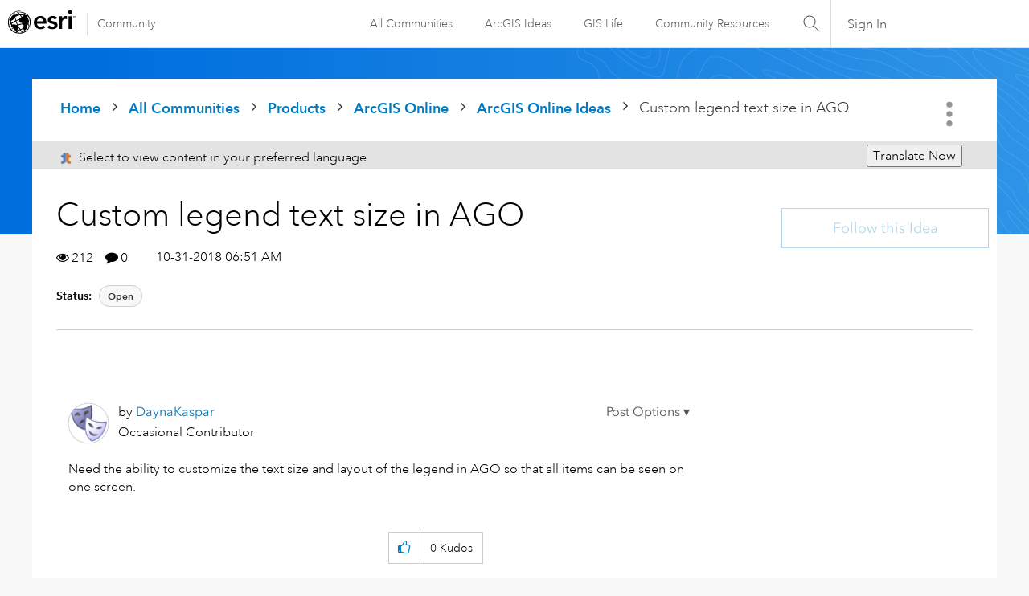

--- FILE ---
content_type: text/html; charset=UTF-8
request_url: https://community.esri.com/t5/arcgis-online-ideas/custom-legend-text-size-in-ago/idi-p/936197
body_size: 1917
content:
<!DOCTYPE html>
<html lang="en">
<head>
    <meta charset="utf-8">
    <meta name="viewport" content="width=device-width, initial-scale=1">
    <title></title>
    <style>
        body {
            font-family: "Arial";
        }
    </style>
    <script type="text/javascript">
    window.awsWafCookieDomainList = ['ccqpr47374.lithium.com','community.esri.com'];
    window.gokuProps = {
"key":"AQIDAHjcYu/GjX+QlghicBgQ/7bFaQZ+m5FKCMDnO+vTbNg96AF9ZO7knldUHP8/4v89DrtSAAAAfjB8BgkqhkiG9w0BBwagbzBtAgEAMGgGCSqGSIb3DQEHATAeBglghkgBZQMEAS4wEQQMdMda3UYhahVsCXvUAgEQgDuVdMhHcUEmAgLaAz3dl+bxRFCsbgw6H8Od+h9kjx73yBqg0YpijoxCxbxmsKvqxC3U9oY9araV+F5RKA==",
          "iv":"D549lQHjrAAABXkn",
          "context":"Hw6QtHjkSfgFXdD5werStqlKNgw/XXgNyCsw/LRM6r8tI+u1kDrRns1Q5ILnpbV/arm9aL4f4upE6pQg1InxiF1dZU90USbBangTabtgwGMXtKPoeqVQJ+VuKcnHF1Y2KFAvCPx+WYPFyqFMU+1lc4NbeErXVJ3m8lMc2Ui5YyzdQKFhHHJMRtiBmoOuqdY3X5aXSxC9jaVr4zBvj61y9q9ZrXNGJhGQWne/eajVEd9ktYG+wyOlMm2lo+V7Ms+u6crnmTXf7bwDpAk1DhWou8bkMoV0ESsx67b7GYS/Vnd0n3ZPa0EI8ZI6+Ja/1QhUn4PPpV58RW2EGwkobZBPYHOuTjLbKriu1OjJO4HIEnk5onCwkFK5F13ndk0aUq3c0AqBhGnlIg8GPyngwMXdgDIdu65n6Lqo"
};
    </script>
    <script src="https://bc0439715fa6.967eb88d.us-east-2.token.awswaf.com/bc0439715fa6/dd69015656bc/4f1470dc65ad/challenge.js"></script>
</head>
<body>
    <div id="challenge-container"></div>
    <script type="text/javascript">
        AwsWafIntegration.saveReferrer();
        AwsWafIntegration.checkForceRefresh().then((forceRefresh) => {
            if (forceRefresh) {
                AwsWafIntegration.forceRefreshToken().then(() => {
                    window.location.reload(true);
                });
            } else {
                AwsWafIntegration.getToken().then(() => {
                    window.location.reload(true);
                });
            }
        });
    </script>
    <noscript>
        <h1>JavaScript is disabled</h1>
        In order to continue, we need to verify that you're not a robot.
        This requires JavaScript. Enable JavaScript and then reload the page.
    </noscript>
</body>
</html>

--- FILE ---
content_type: text/html;charset=UTF-8
request_url: https://community.esri.com/t5/arcgis-online-ideas/custom-legend-text-size-in-ago/idi-p/936197
body_size: 38863
content:
<!DOCTYPE html><html prefix="og: http://ogp.me/ns#" dir="ltr" lang="en" class="no-js">
	<head>
	
	<title>
	Custom legend text size in AGO - Esri Community
</title>
	
	
	<link rel="stylesheet" type="text/css" media="all" href="https://community.esri.com/html/@77B61CFBA90644184F218BF00DD84F5A/assets/esri-global--navigation.css" />
<script src="https://community.esri.com/html/@E538E17E485E787BF169C99B3A5D8DC1/assets/esri-global--navigation.js" type="text/javascript"></script>

    <style>      
        #lia-body .lia-top-quilt > .lia-quilt-row-header{
          background-image: url('https://community.esri.com/html/@97B476D524AB57963C3C67056446F243/assets/product-gradient.png');
        }
    </style>


	
	
	
	<meta content="Need the ability to customize the text size and layout of the legend in AGO so that all items can be seen on one screen." name="description"/><meta content="width=device-width, initial-scale=1.0, user-scalable=yes" name="viewport"/><meta content="2018-10-31T06:51:10-07:00" itemprop="dateModified"/><meta content="text/html; charset=UTF-8" http-equiv="Content-Type"/><link href="https://community.esri.com/t5/arcgis-online-ideas/custom-legend-text-size-in-ago/idi-p/936197" rel="canonical"/>
	<meta content="https://community.esri.com/t5/user/viewprofilepage/user-id/76216" property="article:author"/><meta content="Esri Community" property="og:site_name"/><meta content="article" property="og:type"/><meta content="https://community.esri.com/t5/arcgis-online-ideas/custom-legend-text-size-in-ago/idi-p/936197" property="og:url"/><meta content="ArcGIS Online Ideas" property="article:section"/><meta content="Need the ability to customize the text size and layout of the legend in AGO so that all items can be seen on one screen." property="og:description"/><meta content="2018-10-31T13:51:10.467Z" property="article:published_time"/><meta content="2018-10-31T06:51:10-07:00" property="article:modified_time"/><meta content="Custom legend text size in AGO" property="og:title"/>
	
	
		<link class="lia-link-navigation hidden live-links" title="idea Custom legend text size in AGO in ArcGIS Online Ideas" type="application/rss+xml" rel="alternate" id="link" href="/ccqpr47374/rss/message?board.id=arcgis-online-ideas&amp;message.id=2288"></link>
	

	
	
	    
            	<link href="/skins/6768320/181b611a3a3f3ec9c721fec054d0d12e/esri_skin.css" rel="stylesheet" type="text/css"/>
            
	

	
	
	
	
	<!--/* Favicon Rules */-->
<link rel="apple-touch-icon-precomposed" sizes="180x180" href="https://www.esri.com/content/dam/esrisites/en-us/common/favicon/esri-favicon-180.png" />
<link rel="icon" media="(prefers-color-scheme:dark)" type="image/png" sizes="32x32" href="https://www.esri.com/content/dam/esrisites/en-us/common/favicon/esri-favicon-dark-32.png" />
<link rel="icon" media="(prefers-color-scheme:light)" type="image/png" sizes="32x32" href="https://www.esri.com/content/dam/esrisites/en-us/common/favicon/esri-favicon-light-32.png" />

<!--/* toggle light/dark mode icons */-->
<script>
window.matchMedia("(prefers-color-scheme:dark)").addListener(e=>{e.matches});const favicon=document.createElement("link");favicon.setAttribute("rel","favicon icon"),document.head.appendChild(favicon),window.matchMedia("(prefers-color-scheme:dark)").addListener(e=>{if(!e.matches)return;const t=document.querySelector('[media="(prefers-color-scheme:dark)"]');null!==t&&(favicon.setAttribute("type",t.type),favicon.setAttribute("href",t.href))}),window.matchMedia("(prefers-color-scheme:light)").addListener(e=>{if(!e.matches)return;const t=document.querySelector('[media="(prefers-color-scheme:light)"]');null!==t&&(favicon.setAttribute("type",t.type),favicon.setAttribute("href",t.href))});
</script>
<link href="https://community.esri.com/html/@70FA38AF4400390C590F20B504E969B1/assets/prism-kh.css" rel="stylesheet" type="text/css">
<script type="text/javascript" src="https://community.esri.com/html/@83FD454F52CF67CA193E4F6991DA1A1B/assets/prism-kh.js"></script>


<script language="javascript" type="text/javascript">
<!--
if("undefined"==typeof LITHIUM)var LITHIUM={};LITHIUM.Loader=function(){var c=[],b=[],a=!1,d=!1;return{onLoad:function(b){"function"===typeof b&&(!0===a?b():c.push(b))},onJsAttached:function(a){"function"===typeof a&&(!0===d?a():b.push(a))},runJsAttached:function(){d=!0;for(var a=0;a<b.length;a++)b[a]()},getOnLoadFunctions:function(){return c},setLoaded:function(){a=!0},isLoaded:function(){return a},isJsAttached:function(){return d}}}();"undefined"===typeof LITHIUM.Components&&(LITHIUM.Components={});LITHIUM.Components.render=function(c,b,a){LITHIUM.Loader.onLoad(function(){var d=LITHIUM.Components.renderUrl(c),g={type:"GET",dataType:"json"};LITHIUM.jQuery.extend(g,a||{});g.hasOwnProperty("url")||LITHIUM.jQuery.extend(g,{url:d});g.data=b;if("object"!==typeof g.data||null===g.data)g.data={};g.data.originalPageName=LITHIUM.Components.ORIGINAL_PAGE_NAME;g.data.originalPageContext=LITHIUM.Components.ORIGINAL_PAGE_CONTEXT;LITHIUM.jQuery.ajax(g)}.bind(this))};
LITHIUM.Components.renderUrl=function(c,b){var a=LITHIUM.Components.RENDER_URL;LITHIUM.jQuery.each({"component-id":c},function(b,c){a=a.replace(new RegExp("#{"+b+"}","g"),c)});"undefined"!==typeof b&&(a+="?"+LITHIUM.jQuery.param(b));return a};
LITHIUM.Components.renderInPlace=function(c,b,a,d){function g(a){var b=document.createElement("div"),c=(new Date).getTime()+Math.floor(1E7*Math.random()+1);b.setAttribute("id",c);a.parentNode.insertBefore(b,a);return c}if(d)var m=d;else!1===LITHIUM.Loader.isLoaded()&&(document.currentScript?m=g(document.currentScript):(d=document.querySelectorAll("script"),1<d.length&&(m=g(d[d.length-1]))));LITHIUM.Loader.onLoad(function(){var d=LITHIUM.jQuery,g=b||{},l=a||{},k=d("#"+m);d.extend(g,{renderedScripts:LITHIUM.RenderedScripts.toString(),
"component-id":c});d.extend(l,{success:function(a){var b=a.content;LITHIUM.AngularSupport.isAngularEnabled()&&(b=LITHIUM.AngularSupport.compile(b));k.replaceWith(b);LITHIUM.AjaxSupport.ScriptsProcessor.handleScriptEvaluation(a);(a=LITHIUM.jQuery(b).attr("id"))&&LITHIUM.jQuery("#"+a).trigger("LITHIUM:ajaxSuccess:renderInPlace",{componentId:c})},error:function(b,c,d){0===b.readyState||0===b.status?k.html(""):k.html('\x3cspan class\x3d"lia-ajax-error-text"\x3e'+a.errorMessage+"\x3c/span\x3e");k.removeClass(LITHIUM.Css.BASE_LAZY_LOAD).removeClass("lia-fa-spin")}});
k&&LITHIUM.Components.render(c,g,l)}.bind(this))};/*
 modernizr v3.3.1
 Build https://modernizr.com/download?-exiforientation-filereader-flash-setclasses-dontmin

 Copyright (c)
  Faruk Ates
  Paul Irish
  Alex Sexton
  Ryan Seddon
  Patrick Kettner
  Stu Cox
  Richard Herrera

 MIT License
 {
      "name": "EXIF Orientation",
      "property": "exiforientation",
      "tags": ["image"],
      "builderAliases": ["exif_orientation"],
      "async": true,
      "authors": ["Paul Sayre"],
      "notes": [{
        "name": "Article by Dave Perrett",
        "href": "http://recursive-design.com/blog/2012/07/28/exif-orientation-handling-is-a-ghetto/"
      },{
        "name": "Article by Calvin Hass",
        "href": "http://www.impulseadventure.com/photo/exif-orientation.html"
      }]
    }
    ! {
      "name": "Flash",
      "property": "flash",
      "tags": ["flash"],
      "polyfills": ["shumway"]
      }
      ! {
      "name": "File API",
      "property": "filereader",
      "caniuse": "fileapi",
      "notes": [{
        "name": "W3C Working Draft",
        "href": "https://www.w3.org/TR/FileAPI/"
      }],
      "tags": ["file"],
      "builderAliases": ["file_api"],
      "knownBugs": ["Will fail in Safari 5 due to its lack of support for the standards defined FileReader object"]
    }
    !*/
LITHIUM.LiModernizr=function(){(function(c,b,a){function d(b){var a=p.className,h=e._config.classPrefix||"";r&&(a=a.baseVal);e._config.enableJSClass&&(a=a.replace(new RegExp("(^|\\s)"+h+"no-js(\\s|$)"),"$1"+h+"js$2"));e._config.enableClasses&&(a+=" "+h+b.join(" "+h),r?p.className.baseVal=a:p.className=a)}function g(){return"function"!==typeof b.createElement?b.createElement(arguments[0]):r?b.createElementNS.call(b,"http://www.w3.org/2000/svg",arguments[0]):b.createElement.apply(b,arguments)}function m(){var a=
b.body;a||(a=g(r?"svg":"body"),a.fake=!0);return a}function q(a,b){if("object"==typeof a)for(var h in a)u(a,h)&&q(h,a[h]);else{a=a.toLowerCase();h=a.split(".");var c=e[h[0]];2==h.length&&(c=c[h[1]]);if("undefined"!=typeof c)return e;b="function"==typeof b?b():b;1==h.length?e[h[0]]=b:(!e[h[0]]||e[h[0]]instanceof Boolean||(e[h[0]]=new Boolean(e[h[0]])),e[h[0]][h[1]]=b);d([(b&&0!=b?"":"no-")+h.join("-")]);e._trigger(a,b)}return e}var t=[],l=[],k={_version:"3.3.1",_config:{classPrefix:"",enableClasses:!0,
enableJSClass:!0,usePrefixes:!0},_q:[],on:function(a,b){var h=this;setTimeout(function(){b(h[a])},0)},addTest:function(a,b,c){l.push({name:a,fn:b,options:c})},addAsyncTest:function(a){l.push({name:null,fn:a})}},e=function(){};e.prototype=k;e=new e;var p=b.documentElement,r="svg"===p.nodeName.toLowerCase(),u;(function(){var a={}.hasOwnProperty;u="undefined"!==typeof a&&"undefined"!==typeof a.call?function(b,h){return a.call(b,h)}:function(a,b){return b in a&&"undefined"===typeof a.constructor.prototype[b]}})();
k._l={};k.on=function(a,b){this._l[a]||(this._l[a]=[]);this._l[a].push(b);e.hasOwnProperty(a)&&setTimeout(function(){e._trigger(a,e[a])},0)};k._trigger=function(a,b){if(this._l[a]){var h=this._l[a];setTimeout(function(){var a;for(a=0;a<h.length;a++){var c=h[a];c(b)}},0);delete this._l[a]}};e._q.push(function(){k.addTest=q});e.addAsyncTest(function(){LITHIUM.Loader.onLoad(function(){var a=b.createElement("img");a.onerror=function(){q("exiforientation",!1,{aliases:["exif-orientation"]});b.body.removeChild(a)};
a.onload=function(){q("exiforientation",2!==a.width,{aliases:["exif-orientation"]});b.body.removeChild(a)};a.src="[data-uri]\x3d\x3d";
b.body&&(a.setAttribute("style","position: absolute; left: -9999;"),b.body.appendChild(a))})});e.addAsyncTest(function(){var a=function(a){p.contains(a)||p.appendChild(a)},e=function(a,b){var c=!!a;c&&(c=new Boolean(c),c.blocked="blocked"===a);q("flash",function(){return c});if(b&&f.contains(b)){for(;b.parentNode!==f;)b=b.parentNode;f.removeChild(b)}};try{var d="ActiveXObject"in c&&"Pan"in new c.ActiveXObject("ShockwaveFlash.ShockwaveFlash")}catch(v){}if(!("plugins"in navigator&&"Shockwave Flash"in
navigator.plugins||d)||r)e(!1);else{var n=g("embed"),f=m(),k;n.type="application/x-shockwave-flash";f.appendChild(n);if("Pan"in n||d){var l=function(){a(f);if(!p.contains(f))return f=b.body||f,n=g("embed"),n.type="application/x-shockwave-flash",f.appendChild(n),setTimeout(l,1E3);p.contains(n)?(k=n.style.cssText,""!==k?e("blocked",n):e(!0,n)):e("blocked");f.fake&&f.parentNode&&f.parentNode.removeChild(f)};setTimeout(l,10)}else a(f),e("blocked",n),f.fake&&f.parentNode&&f.parentNode.removeChild(f)}});
e.addTest("filereader",!!(c.File&&c.FileList&&c.FileReader));(function(){var a,b;for(b in l)if(l.hasOwnProperty(b)){var c=[];var d=l[b];if(d.name&&(c.push(d.name.toLowerCase()),d.options&&d.options.aliases&&d.options.aliases.length))for(a=0;a<d.options.aliases.length;a++)c.push(d.options.aliases[a].toLowerCase());d="function"===typeof d.fn?d.fn():d.fn;for(a=0;a<c.length;a++){var f=c[a];f=f.split(".");1===f.length?e[f[0]]=d:(!e[f[0]]||e[f[0]]instanceof Boolean||(e[f[0]]=new Boolean(e[f[0]])),e[f[0]][f[1]]=
d);t.push((d?"":"no-")+f.join("-"))}}})();d(t);delete k.addTest;delete k.addAsyncTest;for(a=0;a<e._q.length;a++)e._q[a]();LITHIUM.Modernizr=e})(window,document)}();(function(){LITHIUM.Globals=function(){var c={};return{preventGlobals:function(b){for(var a=0;a<b.length;a++){var d=b[a];d in window&&void 0!==window[d]&&(c[d]=window[d],window[d]=void 0)}},restoreGlobals:function(b){for(var a=0;a<b.length;a++){var d=b[a];c.hasOwnProperty(d)&&(window[d]=c[d])}}}}()})();(function(){function c(a,b){return a.replace(/\/+$/,"")+"/"+b}function b(a){return m.ajax({url:a,dataType:"script",cache:!0})}function a(a){var d=c(a,"core.min.js"),l=c(a,"video-plugin/main_html5.min.js"),k=c(a,"video-plugin/bit_wrapper.min.js"),e=c(a,"skin-plugin/html5-skin.min.js"),p=c(a,"skin-plugin/html5-skin.min.css");void 0===g&&(g=b(d).then(function(){return b(l)}).then(function(){return b(k)}).then(function(){return b(e)}).then(function(){var a=m.Deferred(),b=m("\x3clink/\x3e",{rel:"stylesheet",
type:"text/css",href:p}).appendTo("head");a.resolve(b);return a.promise()}));return g}function d(a,b,d,g){var e=c(a,"skin-plugin/skin.json");OO.ready(function(){var a=m.extend({},g,{onCreate:function(a){LITHIUM.OOYALA.players[b]={containerId:b,videoId:d,messageBus:a.mb};a.subscribe("playerEmbedded","liResize",function(){LITHIUM.Video(a.elementId,"playerEmbedded")})},skin:{config:e,inline:{responsive:{aspectRatio:"false"}}}});OO.Player.create(b,d,a);m(".lia-vid-container .innerWrapper").css("z-index",
"0")})}LITHIUM.OoyalaPlayer={};LITHIUM.OOYALA=LITHIUM.OOYALA||{};LITHIUM.OOYALA.players=LITHIUM.OOYALA.players||{};var g,m;LITHIUM.OoyalaPlayer.addVideo=function(b,c,g,k){LITHIUM.Loader.onLoad(function(){m=LITHIUM.jQuery;a(b).done(function(){d(b,c,g,k)})})}})();(function(){LITHIUM.EarlyEventCapture=function(c,b,a){if(void 0===LITHIUM.jQuery||!0!==LITHIUM.jQuery.isReady||!LITHIUM.Loader.isJsAttached()){var d=c.getAttribute("data-lia-early-event-captured");if(!0===a&&!0!==d||!0===a)c.setAttribute("data-lia-early-event-captured",!0),LITHIUM.Loader.onJsAttached(function(){var a=LITHIUM.jQuery;a(function(){a(c).trigger(b)})});return!1}return!0}})();(function(c){Element.prototype.matches||(Element.prototype.matches=Element.prototype.msMatchesSelector||Element.prototype.webkitMatchesSelector);Element.prototype.closest||(Element.prototype.closest=function(b){var a=this;do{if(a.matches(b))return a;a=a.parentElement||a.parentNode}while(null!==a&&1===a.nodeType);return null})})(LITHIUM.jQuery);window.FileAPI = { jsPath: '/html/assets/js/vendor/ng-file-upload-shim/' };
LITHIUM.PrefetchData = {"Components":{},"commonResults":{}};
LITHIUM.DEBUG = false;
LITHIUM.CommunityJsonObject = {
  "Validation" : {
    "image.description" : {
      "min" : 0,
      "max" : 1000,
      "isoneof" : [ ],
      "type" : "string"
    },
    "tkb.toc_maximum_heading_level" : {
      "min" : 1,
      "max" : 6,
      "isoneof" : [ ],
      "type" : "integer"
    },
    "tkb.toc_heading_list_style" : {
      "min" : 0,
      "max" : 50,
      "isoneof" : [
        "disc",
        "circle",
        "square",
        "none"
      ],
      "type" : "string"
    },
    "blog.toc_maximum_heading_level" : {
      "min" : 1,
      "max" : 6,
      "isoneof" : [ ],
      "type" : "integer"
    },
    "tkb.toc_heading_indent" : {
      "min" : 5,
      "max" : 50,
      "isoneof" : [ ],
      "type" : "integer"
    },
    "blog.toc_heading_indent" : {
      "min" : 5,
      "max" : 50,
      "isoneof" : [ ],
      "type" : "integer"
    },
    "blog.toc_heading_list_style" : {
      "min" : 0,
      "max" : 50,
      "isoneof" : [
        "disc",
        "circle",
        "square",
        "none"
      ],
      "type" : "string"
    }
  },
  "User" : {
    "settings" : {
      "imageupload.legal_file_extensions" : "*.jpg;*.JPG;*.jpeg;*.JPEG;*.gif;*.GIF;*.png;*.PNG",
      "config.enable_avatar" : true,
      "integratedprofile.show_klout_score" : true,
      "layout.sort_view_by_last_post_date" : true,
      "layout.friendly_dates_enabled" : true,
      "profileplus.allow.anonymous.scorebox" : false,
      "tkb.message_sort_default" : "topicPublishDate",
      "layout.format_pattern_date" : "MM-dd-yyyy",
      "config.require_search_before_post" : "off",
      "isUserLinked" : false,
      "integratedprofile.cta_add_topics_dismissal_timestamp" : -1,
      "layout.message_body_image_max_size" : 1000,
      "profileplus.everyone" : false,
      "integratedprofile.cta_connect_wide_dismissal_timestamp" : -1,
      "blog.toc_maximum_heading_level" : "",
      "integratedprofile.hide_social_networks" : false,
      "blog.toc_heading_indent" : "",
      "contest.entries_per_page_num" : 20,
      "layout.messages_per_page_linear" : 15,
      "integratedprofile.cta_manage_topics_dismissal_timestamp" : -1,
      "profile.shared_profile_test_group" : false,
      "integratedprofile.cta_personalized_feed_dismissal_timestamp" : -1,
      "integratedprofile.curated_feed_size" : 10,
      "contest.one_kudo_per_contest" : false,
      "integratedprofile.enable_social_networks" : false,
      "integratedprofile.my_interests_dismissal_timestamp" : -1,
      "profile.language" : "en",
      "layout.friendly_dates_max_age_days" : 31,
      "layout.threading_order" : "thread_descending",
      "blog.toc_heading_list_style" : "disc",
      "useRecService" : false,
      "layout.module_welcome" : "",
      "imageupload.max_uploaded_images_per_upload" : 100,
      "imageupload.max_uploaded_images_per_user" : 5000,
      "integratedprofile.connect_mode" : "",
      "tkb.toc_maximum_heading_level" : "2",
      "tkb.toc_heading_list_style" : "disc",
      "sharedprofile.show_hovercard_score" : true,
      "config.search_before_post_scope" : "community",
      "tkb.toc_heading_indent" : "15",
      "p13n.cta.recommendations_feed_dismissal_timestamp" : -1,
      "imageupload.max_file_size" : 20000,
      "layout.show_batch_checkboxes" : false,
      "integratedprofile.cta_connect_slim_dismissal_timestamp" : -1
    },
    "isAnonymous" : true,
    "policies" : {
      "image-upload.process-and-remove-exif-metadata" : false
    },
    "registered" : false,
    "emailRef" : "",
    "id" : -1,
    "login" : "Anonymous User"
  },
  "Server" : {
    "communityPrefix" : "/ccqpr47374",
    "nodeChangeTimeStamp" : 1769272212214,
    "tapestryPrefix" : "/t5",
    "deviceMode" : "DESKTOP",
    "responsiveDeviceMode" : "DESKTOP",
    "membershipChangeTimeStamp" : "0",
    "version" : "25.12",
    "branch" : "25.12-release",
    "showTextKeys" : false
  },
  "Config" : {
    "phase" : "prod",
    "integratedprofile.cta.reprompt.delay" : 30,
    "profileplus.tracking" : {
      "profileplus.tracking.enable" : false,
      "profileplus.tracking.click.enable" : false,
      "profileplus.tracking.impression.enable" : false
    },
    "app.revision" : "2512231126-s6f44f032fc-b18",
    "navigation.manager.community.structure.limit" : "1000"
  },
  "Activity" : {
    "Results" : [ ]
  },
  "NodeContainer" : {
    "viewHref" : "https://community.esri.com/t5/arcgis-online/ct-p/arcgis-online",
    "description" : "",
    "id" : "arcgis-online",
    "shortTitle" : "ArcGIS Online",
    "title" : "ArcGIS Online",
    "nodeType" : "category"
  },
  "Page" : {
    "skins" : [
      "esri_skin",
      "theme_support",
      "theme_base",
      "responsive_peak"
    ],
    "authUrls" : {
      "loginUrl" : "/plugins/common/feature/oauth2sso_v2/sso_login_redirect?redirect_uri=https%3A%2F%2Fcommunity.esri.com%2Ft5%2Farcgis-online-ideas%2Fcustom-legend-text-size-in-ago%2Fidi-p%2F936197",
      "loginUrlNotRegistered" : "/plugins/common/feature/oauth2sso_v2/sso_login_redirect?redirectreason=notregistered&redirect_uri=https%3A%2F%2Fcommunity.esri.com%2Ft5%2Farcgis-online-ideas%2Fcustom-legend-text-size-in-ago%2Fidi-p%2F936197",
      "loginUrlNotRegisteredDestTpl" : "/plugins/common/feature/oauth2sso_v2/sso_login_redirect?redirectreason=notregistered&redirect_uri=%7B%7BdestUrl%7D%7D"
    },
    "name" : "IdeaPage",
    "rtl" : false,
    "object" : {
      "viewHref" : "/t5/arcgis-online-ideas/custom-legend-text-size-in-ago/idi-p/936197",
      "subject" : "Custom legend text size in AGO",
      "id" : 936197,
      "page" : "IdeaPage",
      "type" : "Thread"
    }
  },
  "WebTracking" : {
    "Activities" : { },
    "path" : "Community:Home/Category:Products/Category:ArcGIS Online/Board:ArcGIS Online Ideas/Message:Custom legend text size in AGO"
  },
  "Feedback" : {
    "targeted" : { }
  },
  "Seo" : {
    "markerEscaping" : {
      "pathElement" : {
        "prefix" : "@",
        "match" : "^[0-9][0-9]$"
      },
      "enabled" : false
    }
  },
  "TopLevelNode" : {
    "viewHref" : "https://community.esri.com/",
    "description" : "",
    "id" : "ccqpr47374",
    "shortTitle" : "Home",
    "title" : "Esri Community",
    "nodeType" : "Community"
  },
  "Community" : {
    "viewHref" : "https://community.esri.com/",
    "integratedprofile.lang_code" : "en",
    "integratedprofile.country_code" : "US",
    "id" : "ccqpr47374",
    "shortTitle" : "Home",
    "title" : "Esri Community"
  },
  "CoreNode" : {
    "conversationStyle" : "idea",
    "viewHref" : "https://community.esri.com/t5/arcgis-online-ideas/idb-p/arcgis-online-ideas",
    "settings" : {
      "idea.ratings.primary_type" : "kudos"
    },
    "description" : "",
    "id" : "arcgis-online-ideas",
    "shortTitle" : "ArcGIS Online Ideas",
    "title" : "ArcGIS Online Ideas",
    "nodeType" : "Board",
    "ancestors" : [
      {
        "viewHref" : "https://community.esri.com/t5/arcgis-online/ct-p/arcgis-online",
        "description" : "",
        "id" : "arcgis-online",
        "shortTitle" : "ArcGIS Online",
        "title" : "ArcGIS Online",
        "nodeType" : "category"
      },
      {
        "viewHref" : "https://community.esri.com/t5/products/ct-p/products",
        "description" : "Ask, learn, and share info about Esri software products, apps, extensions, and related tools.",
        "id" : "products",
        "shortTitle" : "Products",
        "title" : "Products",
        "nodeType" : "category"
      },
      {
        "viewHref" : "https://community.esri.com/",
        "description" : "",
        "id" : "ccqpr47374",
        "shortTitle" : "Home",
        "title" : "Esri Community",
        "nodeType" : "Community"
      }
    ]
  }
};
LITHIUM.Components.RENDER_URL = "/t5/util/componentrenderpage/component-id/#{component-id}?render_behavior=raw";
LITHIUM.Components.ORIGINAL_PAGE_NAME = 'ideas/v3/IdeaPage';
LITHIUM.Components.ORIGINAL_PAGE_ID = 'IdeaPage';
LITHIUM.Components.ORIGINAL_PAGE_CONTEXT = '[base64]';
LITHIUM.Css = {
  "BASE_DEFERRED_IMAGE" : "lia-deferred-image",
  "BASE_BUTTON" : "lia-button",
  "BASE_SPOILER_CONTAINER" : "lia-spoiler-container",
  "BASE_TABS_INACTIVE" : "lia-tabs-inactive",
  "BASE_TABS_ACTIVE" : "lia-tabs-active",
  "BASE_AJAX_REMOVE_HIGHLIGHT" : "lia-ajax-remove-highlight",
  "BASE_FEEDBACK_SCROLL_TO" : "lia-feedback-scroll-to",
  "BASE_FORM_FIELD_VALIDATING" : "lia-form-field-validating",
  "BASE_FORM_ERROR_TEXT" : "lia-form-error-text",
  "BASE_FEEDBACK_INLINE_ALERT" : "lia-panel-feedback-inline-alert",
  "BASE_BUTTON_OVERLAY" : "lia-button-overlay",
  "BASE_TABS_STANDARD" : "lia-tabs-standard",
  "BASE_AJAX_INDETERMINATE_LOADER_BAR" : "lia-ajax-indeterminate-loader-bar",
  "BASE_AJAX_SUCCESS_HIGHLIGHT" : "lia-ajax-success-highlight",
  "BASE_CONTENT" : "lia-content",
  "BASE_JS_HIDDEN" : "lia-js-hidden",
  "BASE_AJAX_LOADER_CONTENT_OVERLAY" : "lia-ajax-loader-content-overlay",
  "BASE_FORM_FIELD_SUCCESS" : "lia-form-field-success",
  "BASE_FORM_WARNING_TEXT" : "lia-form-warning-text",
  "BASE_FORM_FIELDSET_CONTENT_WRAPPER" : "lia-form-fieldset-content-wrapper",
  "BASE_AJAX_LOADER_OVERLAY_TYPE" : "lia-ajax-overlay-loader",
  "BASE_FORM_FIELD_ERROR" : "lia-form-field-error",
  "BASE_SPOILER_CONTENT" : "lia-spoiler-content",
  "BASE_FORM_SUBMITTING" : "lia-form-submitting",
  "BASE_EFFECT_HIGHLIGHT_START" : "lia-effect-highlight-start",
  "BASE_FORM_FIELD_ERROR_NO_FOCUS" : "lia-form-field-error-no-focus",
  "BASE_EFFECT_HIGHLIGHT_END" : "lia-effect-highlight-end",
  "BASE_SPOILER_LINK" : "lia-spoiler-link",
  "FACEBOOK_LOGOUT" : "lia-component-users-action-logout",
  "BASE_DISABLED" : "lia-link-disabled",
  "FACEBOOK_SWITCH_USER" : "lia-component-admin-action-switch-user",
  "BASE_FORM_FIELD_WARNING" : "lia-form-field-warning",
  "BASE_AJAX_LOADER_FEEDBACK" : "lia-ajax-loader-feedback",
  "BASE_AJAX_LOADER_OVERLAY" : "lia-ajax-loader-overlay",
  "BASE_LAZY_LOAD" : "lia-lazy-load"
};
(function() { if (!window.LITHIUM_SPOILER_CRITICAL_LOADED) { window.LITHIUM_SPOILER_CRITICAL_LOADED = true; window.LITHIUM_SPOILER_CRITICAL_HANDLER = function(e) { if (!window.LITHIUM_SPOILER_CRITICAL_LOADED) return; if (e.target.classList.contains('lia-spoiler-link')) { var container = e.target.closest('.lia-spoiler-container'); if (container) { var content = container.querySelector('.lia-spoiler-content'); if (content) { if (e.target.classList.contains('open')) { content.style.display = 'none'; e.target.classList.remove('open'); } else { content.style.display = 'block'; e.target.classList.add('open'); } } e.preventDefault(); return false; } } }; document.addEventListener('click', window.LITHIUM_SPOILER_CRITICAL_HANDLER, true); } })();
LITHIUM.noConflict = true;
LITHIUM.useCheckOnline = false;
LITHIUM.RenderedScripts = [
  "EarlyEventCapture.js",
  "Lithium.js",
  "prism.js",
  "DropDownMenuVisibilityHandler.js",
  "Auth.js",
  "MessageBodyDisplay.js",
  "DropDownMenu.js",
  "Video.js",
  "ForceLithiumJQuery.js",
  "AjaxSupport.js",
  "SpoilerToggle.js",
  "NoConflict.js",
  "Link.js",
  "Cache.js",
  "jquery.tools.tooltip-1.2.6.js",
  "jquery.ui.position.js",
  "jquery.appear-1.1.1.js",
  "ValueSurveyLauncher.js",
  "Namespace.js",
  "jquery.fileupload.js",
  "SearchAutoCompleteToggle.js",
  "Components.js",
  "jquery.effects.slide.js",
  "Text.js",
  "jquery.clone-position-1.0.js",
  "Globals.js",
  "HelpIcon.js",
  "SearchForm.js",
  "PolyfillsAll.js",
  "ActiveCast3.js",
  "jquery.scrollTo.js",
  "Events.js",
  "Loader.js",
  "jquery.ui.dialog.js",
  "InformationBox.js",
  "jquery.effects.core.js",
  "jquery.position-toggle-1.0.js",
  "json2.js",
  "jquery.blockui.js",
  "PartialRenderProxy.js",
  "jquery.iframe-shim-1.0.js",
  "jquery.ui.draggable.js",
  "AutoComplete.js",
  "jquery.ui.resizable.js",
  "jquery.js",
  "OoyalaPlayer.js",
  "jquery.ui.mouse.js",
  "jquery.autocomplete.js",
  "jquery.viewport-1.0.js",
  "AjaxFeedback.js",
  "jquery.ui.widget.js",
  "Forms.js",
  "CustomFormValidation.js",
  "jquery.delayToggle-1.0.js",
  "DeferredImages.js",
  "jquery.lithium-selector-extensions.js",
  "jquery.hoverIntent-r6.js",
  "Throttle.js",
  "Dialog.js",
  "jquery.css-data-1.0.js",
  "Placeholder.js",
  "ResizeSensor.js",
  "ElementQueries.js",
  "LiModernizr.js",
  "jquery.tmpl-1.1.1.js",
  "jquery.placeholder-2.0.7.js",
  "ElementMethods.js",
  "Sandbox.js",
  "Tooltip.js",
  "DataHandler.js",
  "jquery.json-2.6.0.js",
  "jquery.ui.core.js",
  "jquery.function-utils-1.0.js",
  "jquery.ajax-cache-response-1.0.js",
  "jquery.iframe-transport.js"
];(function(){LITHIUM.AngularSupport=function(){function g(a,c){a=a||{};for(var b in c)"[object object]"===Object.prototype.toString.call(c[b])?a[b]=g(a[b],c[b]):a[b]=c[b];return a}var d,f,b={coreModule:"li.community",coreModuleDeps:[],noConflict:!0,bootstrapElementSelector:".lia-page .min-width .lia-content",bootstrapApp:!0,debugEnabled:!1,useCsp:!0,useNg2:!1},k=function(){var a;return function(b){a||(a=document.createElement("a"));a.href=b;return a.href}}();LITHIUM.Angular={};return{preventGlobals:LITHIUM.Globals.preventGlobals,
restoreGlobals:LITHIUM.Globals.restoreGlobals,init:function(){var a=[],c=document.querySelector(b.bootstrapElementSelector);a.push(b.coreModule);b.customerModules&&0<b.customerModules.length&&a.concat(b.customerModules);b.useCsp&&(c.setAttribute("ng-csp","no-unsafe-eval"),c.setAttribute("li-common-non-bindable",""));d=LITHIUM.angular.module(b.coreModule,b.coreModuleDeps);d.config(["$locationProvider","$provide","$injector","$logProvider","$compileProvider","$qProvider","$anchorScrollProvider",function(a,
c,e,d,f,g,h){h.disableAutoScrolling();h=document.createElement("base");h.setAttribute("href",k(location));document.getElementsByTagName("head")[0].appendChild(h);window.history&&window.history.pushState&&a.html5Mode({enabled:!0,requireBase:!0,rewriteLinks:!1}).hashPrefix("!");d.debugEnabled(b.debugEnabled);f.debugInfoEnabled(b.debugEnabled);e.has("$uibModal")&&c.decorator("$uibModal",["$delegate",function(a){var b=a.open;a.open=function(a){a.backdropClass=(a.backdropClass?a.backdropClass+" ":"")+
"lia-modal-backdrop";a.windowClass=(a.windowClass?a.windowClass+" ":"")+"lia-modal-window";return b(a)};return a}]);e.has("uibDropdownConfig")&&(e.get("uibDropdownConfig").openClass="lia-dropdown-open");e.has("uibButtonConfig")&&(e.get("uibButtonConfig").activeClass="lia-link-active");g.errorOnUnhandledRejections(!1)}]);if(b.bootstrapApp)f=b.useNg2?LITHIUM.Angular.upgradeAdapter.bootstrap(c,a):LITHIUM.angular.bootstrap(c,a);else LITHIUM.Loader.onLoad(function(){f=LITHIUM.angular.element(c).injector()});
LITHIUM.Angular.app=d},compile:function(a){void 0===a&&(a=document.querySelector(b.bootstrapElementSelector));var c;if(void 0===a||""===a)return a;f.invoke(["$rootScope","$compile",function(b,d){try{var e=LITHIUM.angular.element(a)}catch(l){e=LITHIUM.angular.element("\x3cli:safe-wrapper\x3e"+a+"\x3c/li:safe-wrapper\x3e")}e.attr("li-common-non-bindable","");c=d(e)(b);b.$digest()}]);return c},isAngularEnabled:function(){return void 0!==d},updateLocationUrl:function(a,b){f.invoke(["$location","$rootScope",
"$browser",function(c,d,e){a=""===a?"?":a;c.url(a,b);d.$apply()}])},setOptions:function(a){return g(b,a)},getOptions:function(){return b},initGlobal:function(a){LITHIUM.angular=a;b.useNg2&&(LITHIUM.Angular.upgradeAdapter=new ng.upgrade.UpgradeAdapter)}}}()})();(function(){LITHIUM.ScriptLoader=function(){function d(a){a in e||(e[a]={loaded:!1});return e[a]}function f(){g.filter(function(a){return!a.loaded}).forEach(function(a){var b=!0;a.labels.forEach(function(a){!1===d(a).loaded&&(b=!1)});b&&(a.loaded=!0,a.callback())})}var e={},g=[];return{load:function(a){a.forEach(function(a){var b=document.getElementsByTagName("head")[0]||document.documentElement,c=document.createElement("script");c.src=a.url;c.async=!1;a.crossorigin&&a.integrity&&(c.setAttribute("crossorigin",
a.crossorigin),c.setAttribute("integrity",a.integrity));b.insertBefore(c,b.firstChild);d(a.label)})},setLoaded:function(a){d(a).loaded=!0;f()},ready:function(a,b){g.push({labels:a,callback:b,loaded:!1});f()}}}()})();LITHIUM.ScriptLoader.load([{"name":"lia-scripts-common-min.js","label":"common","url":"/t5/scripts/AA08540BF021B7537183AB78A7564F76/lia-scripts-common-min.js"},{"name":"lia-scripts-body-min.js","label":"body","url":"/t5/scripts/CCB0045EB009B73BC1423AE2C4F821DB/lia-scripts-body-min.js"},{"name":"lia-scripts-angularjs-min.js","label":"angularjs","url":"/t5/scripts/00A777938B56ECCE5DB9E6C80A2C3591/lia-scripts-angularjs-min.js"},{"name":"lia-scripts-angularjsModules-min.js","label":"angularjsModules","url":"/t5/scripts/4E873CB59719E0BEF82566284AD73EA7/lia-scripts-angularjsModules-min.js"}]);
// -->
</script></head>
	<body class="lia-idea lia-primary-rating-type-kudos lia-user-status-anonymous IdeaPage lia-body" id="lia-body">
	
	
	<div id="853-222-1" class="ServiceNodeInfoHeader">
</div>
	
	
	
	

	<div class="lia-page">
		<center>
			
				<style>
.esri-header--navigation_item:last-child .community-resources {
	padding: 10px;
    color: #828282;
    font-weight: 500;
}
.esri-header--navigation_item:last-child .tab {
    display: -webkit-box;
    display: -webkit-flex;
    display: -moz-flex;
    display: -ms-flexbox;
    display: flex;
    -webkit-box-direction: normal;
    -webkit-box-orient: vertical;
    -webkit-flex-direction: column;
    -moz-flex-direction: column;
    -ms-flex-direction: column;
    flex-direction: column;
    -webkit-flex-wrap: wrap;
    -moz-flex-wrap: wrap;
    -ms-flex-wrap: wrap;
    flex-wrap: wrap;
    max-height: 280px;
}
#lia-body .lia-page .esri-wrapper .tab a:hover {
    color: #828282;
	text-decoration: none;
}
#lia-body .lia-page .esri-wrapper .tab a:hover:after {
    transition: opacity .25s,transform .25s;
    font-size: 16px;
    text-align: left;
    content: "\2192";
    vertical-align: top;
    padding-left: 9px;
    color: #0079c1;
}
</style>

<div class="esri-wrapper">
    <div class="esri-header">
        <button class="esri-header--mobile">
          <svg class="esri-header--mobile_toggle">
            <path d="M21 6H3V5h18zm0 6H3v1h18zm0 7H3v1h18z"></path>
          </svg>
        </button>
  
        <div class="esri-header--brand">
		<!-- ESRI-418 -->
<a href="https://www.esri.com/en-us/home" target='_blank'>
          <svg class="esri-header--brand_logo" width="84" height="30" viewBox="0 0 84 30" class="esri-header-brand-image" alt="">
            <path d="M77.277.5c-1.48 0-2.554 1.175-2.554 2.488 0 1.314 1.074 2.49 2.554 2.49 1.48 0 2.622-1.071 2.622-2.49C79.899 1.572 78.756.5 77.277.5zm-1.913 23.426h3.891V8.353h-3.891v15.573zM40.515 7.965c-4.702 0-8.465 3.275-8.465 8.174 0 4.898 3.763 8.177 8.465 8.177 2.146 0 4.165-.667 5.852-2.31l-2.457-2.457c-.916.964-2.093 1.651-3.78 1.651-2.175 0-3.927-1.397-4.188-3.698h11.875v-1.07c0-5.42-2.95-8.467-7.302-8.467zm-4.573 6.617c.293-2.24 1.721-3.7 4.023-3.7 2.434 0 3.926 1.43 3.96 3.7h-7.983zm17.305-1.849c0-1.169 1.233-1.655 2.273-1.655 1.32 0 2.292.547 3.037 1.577l2.476-2.474c-1.282-1.6-3.407-2.216-5.418-2.216-3.147 0-6.262 1.555-6.262 5.028 0 5.938 8.403 3.406 8.403 6.617 0 1.233-1.46 1.784-2.595 1.784-1.65 0-2.687-.806-3.69-1.905l-2.515 2.514c1.58 1.711 3.62 2.313 5.978 2.313 3.179 0 6.717-1.299 6.717-4.998 0-6.067-8.404-3.795-8.404-6.585zm14.15-1.916h-.062V8.353h-3.892v15.573h3.892v-8.34c0-.842.518-3.925 4.185-3.925.564 0 1.127.112 1.718.253l.152-3.726c-.45-.127-.901-.223-1.382-.223-2.046 0-3.766 1.07-4.61 2.852zM14.683 2.766c-1.217-.037-1.932.12-2.651.26-.216-.056-.62.003-.643.472 0 .252.08.447.24.562.159.114 1.493 1.1 2.473 2.142-.47.052-.98.138-1.504.246-.585-1.264-2.465-.114-3.714-.064-.146.006-.286.025-.431.035-.137-1.056-.235-2.15-.21-2.92 1.618-.917 4.748-1.593 6.874-1.626l.373-.01c.312-.003.337-.251.043-.291-2.641-.361-4.929.173-7.279 1.145C5.808 3.748 2.696 6.12.8 10.596c-.444 1.247-2.219 7.195.935 12.3 2.56 4.142 5.855 6.113 9.887 6.676 4.024.561 6.207.075 8.752-1.055 5.951-2.642 10.496-12.559 5.95-19.747-1.794-3.319-6.495-6.229-11.641-6.004zm-2.259 4.647a17.754 17.754 0 0 1 2.362-.368 15.741 15.741 0 0 1 1.748 2.54c-.805.39-1.878.688-2.315 1.312-.181.26-.226.613-.232.995a23.59 23.59 0 0 0-3.877 1.286c-.453-1.332-.85-2.66-1.124-3.842 1.296-1.237 2.813-1.438 3.438-1.923zm6.61 15.88c-.354.038-.706.083-1.016.13-.77.121-1.762.379-2.685.723-.53-.843-1.95-2.891-2.667-4.437 1.442-.709 3.457-1.303 5.775-1.444.19.33.4.66.69.956.757.774-.44 1.883-.096 4.072zm-8.603-9.14c1.12-.53 2.3-.968 3.56-1.286-.008.333-.045.649-.182.903-.196.366-.106 1.428.134 1.775.755 1.099 2.008.488 2.951.883.433.181.721.482.964.84-1.974.124-3.91.584-5.706 1.41-.923-1.96-1.72-4.524-1.72-4.524zm.832 4.938c-.07.033-.145.074-.217.11a40.803 40.803 0 0 0-3.256-.78c-.995-.204-1.031-.15-2.151.175-.16.046-.313.088-.462.133a36.17 36.17 0 0 1-.445-1.202c1.436-1.106 2.884-2.034 4.821-2.985.5 1.491 1.215 3.483 1.71 4.549zm.768 4.528c.293-.765.521-1.331.605-1.89.569.958 1.248 2 1.774 2.815-.819.397-1.772 1.01-2.672 1.685.062-1.037.083-2.064.293-2.61zm5.334-14.636c-.01.014-.028.026-.04.04a23.057 23.057 0 0 0-1.376-2.111c1.007-.061 2.246-.008 3.374.108-1.014.363-1.461 1.254-1.958 1.963zm-9.028 1.094c.019-.026.039-.047.057-.072.234 1.182.513 2.16.886 3.518-1.402.618-3.881 2.148-4.976 2.972-.198-.502-.404-1.214-.589-1.946.249-.737.758-1.254 1.476-1.325 1.228-.123 2.28-1.95 3.146-3.147zm-5.41-1.784C4.24 6.455 6.023 4.666 7.65 3.773c-.016.4.086 1.567.218 2.693-.57.057-1.134.128-1.692.211a12.084 12.084 0 0 0-3.115 4.088c-.117-1.054-.178-1.933-.133-2.472zM2.07 9.731s.062 1.06.113 1.833c0 0-.781.886-1.18 1.59.159-1.443.498-2.187 1.067-3.423zm7.664 18.356C5.688 26.82 2.69 23.41 1.62 19.834a17.475 17.475 0 0 1-.651-6.473c.056.01.186.072.38.017.135-.093.616-.43.957-.728l.018.131c-.23.87-.371 1.775-.4 2.71.37.39.804 1.038 1.286 1.707-.31.23-.905.641-1.045.741-.41.292-.406.753-.114 1.015.161.144.492.084.613-.01.358-.285.656-.513 1.066-.77.15.393.292.748.43 1.086-.175.188-.3.436-.342.798-.135 1.172.979 2.092 1.918 2.36.035.01.06.014.094.023.05.076.095.147.148.224-.487.378-.82.765-1.049 1.063-.132.172-.28.43-.16.481.123.05.535 0 .719-.034.466-.09.826-.606 1.148-.796.387.534 1.017 1.22 1.672 1.88.029.12.055.246.088.351.125.403.293.804.495 1.196.471.22.962.402 1.464.561a8.344 8.344 0 0 0-.622.72zm.989.313c.155-.203.312-.454.505-.626.468.31.969.665 1.368.894-.615-.07-1.337-.085-1.873-.268zm3.113.31s-1.604-1.062-2.009-1.471c.803-.667 2.102-1.459 3.128-1.889.402.63 1.727 2.507 2.258 3.112-.963.168-2.31.294-3.377.248zM20.54 27.2c-.286.189-1.664.814-2.204.988a23.43 23.43 0 0 1-2.44-3.202c.844-.354 2.143-.67 3.346-.82.109.342.25.704.444 1.094.19.382.411.662.649.853.085-.053.164-.115.248-.17-.006.42-.018.846-.043 1.257zm-.33-21.477c-.27-.172-.607-.108-.467.193.053.117.259.314.427.512-.986-.272-3.608-.479-4.856-.364-.815-.916-1.744-2.028-2.861-2.765 4.999-.311 9.49 1.756 11.473 4.186-.661-.344-2.087-.834-2.667-.963-.313-.319-.708-.58-1.05-.8zm1.094 21.065c.023-.407.04-.922.053-1.396.487-.378.946-.79 1.37-1.238.547.063 1.094.156 1.427.24-.74.936-1.762 1.716-2.85 2.394zm3.825-3.724c-.12.253-.428.688-.633.894-.312-.126-.781-.258-1.272-.375.078-.094.163-.182.24-.279.268-1.796-.338-2.37.42-4.014l.172-.371c.418.118.812.247 1.153.386.043.616.04 2.728-.08 3.759zm-.708-4.917c.196-.407.412-.84.645-1.27.061.547.105 1.08.131 1.563a9.256 9.256 0 0 0-.776-.293zm2.218 1.126l-.194.756c-.137.515-.593 1.732-.832 2.223.091-.663.171-2.384.148-2.73.16.049.502-.147.559-.341.057-.195-.564-.495-.564-.495a20.742 20.742 0 0 0-.172-2.7c.142-.23.286-.452.434-.655a12.082 12.082 0 0 0-.186-1.575c.125.041.24.074.323.075.283.004.282-.19.192-.298-.058-.07-.328-.238-.643-.42a12.02 12.02 0 0 0-2.78-5.32c.533.202 1.214.48 1.754.774.41.516 1.585 1.675 2.212 4.92.564 2.922-.06 5.143-.251 5.786zM80.886 8.597v-.24h1.218v.24h-.468v1.191h-.283V8.597h-.467zm1.87-.24l.365 1.025.368-1.024h.406v1.43h-.262V8.634l-.396 1.154h-.229l-.4-1.154v1.154h-.261v-1.43h.409z"></path>
          </svg>
</a>
          <a class="esri-header--brand_link" href="/">Community</a>
        </div>
  
        <div class="esri-header--navigation" data-active="false">
          <ul class="esri-header--navigation_items">
            <li class="esri-header--navigation_item">
              <a id="communities_dropdown" class="esri-header--navigation_link" href="/t5/custom/page/page-id/Communities">All Communities</a>
              <div id="communities_dropdown_wrapper" class="hidden">
<div id="dropdown_inner">
    <div class="communities-tabs">
          <div class="tab" data-attrib-tab="products">Products
            <div id="links_wrapper">
              <div class="link-container hidden" id="products">
                  <a href="/t5/arcgis-pro/ct-p/arcgis-pro" title="ArcGIS Pro">ArcGIS Pro</a>
                  <a href="/t5/arcgis-survey123/ct-p/arcgis-survey123" title="ArcGIS Survey123">ArcGIS Survey123</a>
                  <a href="/t5/arcgis-online/ct-p/arcgis-online" title="ArcGIS Online">ArcGIS Online</a>
                  <a href="/t5/arcgis-enterprise/ct-p/arcgis-enterprise" title="ArcGIS Enterprise">ArcGIS Enterprise</a>
                  <a href="/t5/data-management/ct-p/data-management" title="Data Management">Data Management</a>
                  <a href="/t5/arcgis-experience-builder/ct-p/arcgis-experience-builder" title="ArcGIS Experience Builder">ArcGIS Experience Builder</a>
                  <a href="/t5/geoprocessing/ct-p/geoprocessing" title="Geoprocessing">Geoprocessing</a>
                  <a href="/t5/arcgis-web-appbuilder/ct-p/arcgis-web-appbuilder" title="ArcGIS Web AppBuilder">ArcGIS Web AppBuilder</a>
                  <a href="/t5/arcgis-field-maps/ct-p/arcgis-field-maps" title="ArcGIS Field Maps">ArcGIS Field Maps</a>
                  <a href="/t5/arcgis-dashboards/ct-p/arcgis-dashboards" title="ArcGIS Dashboards">ArcGIS Dashboards</a>
                  <a href="/t5/arcgis-storymaps/ct-p/arcgis-storymaps" title="ArcGIS StoryMaps">ArcGIS StoryMaps</a>
                  <a href="/t5/products/ct-p/products" title="Products" style="font-weight: 500;" >All Products Communities</a>
              </div>
            </div>
          </div>
          <div class="tab" data-attrib-tab="industries">Industries
            <div id="links_wrapper">
              <div class="link-container hidden" id="industries">
                  <a href="/t5/education/ct-p/education" title="Education">Education</a>
                  <a href="/t5/water-resources/ct-p/water-resources" title="Water Resources">Water Resources</a>
                  <a href="/t5/state-local-government/ct-p/state-and-local-government" title="State &amp; Local Government">State &amp; Local Government</a>
                  <a href="/t5/transportation/ct-p/transportation" title="Transportation">Transportation</a>
                  <a href="/t5/gas-and-pipeline/ct-p/gas-and-pipeline" title="Gas and Pipeline">Gas and Pipeline</a>
                  <a href="/t5/water-utilities/ct-p/water-utilities" title="Water Utilities">Water Utilities</a>
                  <a href="/t5/imagery-and-remote-sensing-insights-iris-cop/ct-p/imagery-and-remote-sensing-cop" title="Imagery and Remote Sensing Insights (IRIS) COP">Imagery and Remote Sensing Insights (IRIS) COP</a>
                  <a href="/t5/roads-and-highways/ct-p/roads-and-highways" title="Roads and Highways">Roads and Highways</a>
                  <a href="/t5/natural-resources/ct-p/natural-resources" title="Natural Resources">Natural Resources</a>
                  <a href="/t5/telecommunications/ct-p/telecommunications" title="Telecommunications">Telecommunications</a>
                  <a href="/t5/electric/ct-p/electric" title="Electric">Electric</a>
                  <a href="/t5/industries/ct-p/industries" title="Industries" style="font-weight: 500;" >All Industries Communities</a>
              </div>
            </div>
          </div>
          <div class="tab" data-attrib-tab="developers">Developers
            <div id="links_wrapper">
              <div class="link-container hidden" id="developers">
                  <a href="/t5/python/ct-p/python" title="Python">Python</a>
                  <a href="/t5/arcgis-maps-sdk-for-javascript/ct-p/arcgis-api-for-javascript" title="ArcGIS Maps SDK for JavaScript">JavaScript Maps SDK</a>
                  <a href="/t5/arcgis-maps-sdks-for-native-apps/ct-p/arcgis-runtime-sdks" title="ArcGIS Maps SDKs for Native Apps">Native Maps SDKs</a>
                  <a href="/t5/arcgis-api-for-python/ct-p/arcgis-api-for-python" title="ArcGIS API for Python">ArcGIS API for Python</a>
                  <a href="/t5/arcgis-pro-sdk/ct-p/arcgis-pro-sdk" title="ArcGIS Pro SDK">ArcGIS Pro SDK</a>
                  <a href="/t5/arcobjects-sdk/ct-p/arcobjects-sdk" title="ArcObjects SDK">ArcObjects SDK</a>
                  <a href="/t5/developers-general/ct-p/developers-general" title="Developers - General">Developers - General</a>
                  <a href="/t5/arcgis-rest-apis-and-services/ct-p/arcgis-rest-api" title="ArcGIS REST APIs and Services">ArcGIS REST APIs and Services</a>
                  <a href="/t5/arcgis-online-developers/ct-p/arcgis-online-developers" title="ArcGIS Online Developers">ArcGIS Online Developers</a>
                  <a href="/t5/arcgis-maps-sdks-for-game-engines/ct-p/arcgis-maps-sdks" title="ArcGIS Maps SDKs for Game Engines">Game Engine Maps SDKs</a>
                  <a href="/t5/file-geodatabase-api/ct-p/file-geodatabase-api" title="File Geodatabase API">File Geodatabase API</a>
                  <a href="/t5/developers/ct-p/developers" title="Developers" style="font-weight: 500;" >All Developers Communities</a>
              </div>
            </div>
          </div>
          <div class="tab" data-attrib-tab="worldwide">Global
            <div id="links_wrapper">
              <div class="link-container hidden" id="worldwide">
                  <a href="/t5/comunidad-esri-colombia-ecuador-panam%C3%A1/ct-p/comunidad-esri-colombia-ecuador-panama" title="Comunidad Esri Colombia - Ecuador - Panamá">Comunidad Esri Colombia - Ecuador - Panamá</a>
                  <a href="/t5/arcgis-%E9%96%8B%E7%99%BA%E8%80%85%E3%82%B3%E3%83%9F%E3%83%A5%E3%83%8B%E3%83%86%E3%82%A3/ct-p/arcgis-japanese-developer-community" title="ArcGIS 開発者コミュニティ">ArcGIS 開発者コミュニティ</a>
                  <a href="/t5/czech-gis/ct-p/czech-gis" title="Czech GIS">Czech GIS</a>
                  <a href="/t5/europe/ct-p/europe" title="Europe">Europe</a>
                  <a href="/t5/asia-pacific/ct-p/asia-pacific" title="Asia Pacific">Asia Pacific</a>
                  <a href="/t5/americas/ct-p/americas" title="Americas">Americas</a>
                  <a href="/t5/arcnesia/ct-p/arcnesia" title="ArcNesia">ArcNesia</a>
                  <a href="/t5/comunidad-geotec/ct-p/comunidad-geotec" title="Comunidad GEOTEC">Comunidad GEOTEC</a>
                  <a href="/t5/esri-india/ct-p/esri-india" title="Esri India">Esri India</a>
                  <a href="/t5/geodev-germany/ct-p/geodev-germany" title="GeoDev Germany">GeoDev Germany</a>
                  <a href="/t5/arcgis-content-esri-nederland/ct-p/arcgis-content-esri-nederland" title="ArcGIS Content - Esri Nederland">ArcGIS Content - Esri Nederland</a>
                  <a href="/t5/global/ct-p/worldwide" title="Global" style="font-weight: 500;" >All Global Communities</a>
              </div>
            </div>
          </div>
      <div class="tab" data-attrib-tab="communities">All Communities
        <div id="links_wrapper">
          <div class="link-container hidden" id="communities">
                  <a href="/t5/developers/ct-p/developers" title="Developers">Developers</a>
                  <a href="/t5/products/ct-p/products" title="Products">Products</a>
                  <a href="/t5/user-groups/ct-p/user-groups" title="User Groups">User Groups</a>
                  <a href="/t5/industries/ct-p/industries" title="Industries">Industries</a>
                  <a href="/t5/services/ct-p/services" title="Services">Services</a>
                  <a href="/t5/community-resources/ct-p/community-basics" title="Community Resources">Community Resources</a>
                  <a href="/t5/global/ct-p/worldwide" title="Global">Global</a>
                  <a href="/t5/events/ct-p/events" title="Events">Events</a>
                  <a href="/t5/networks/ct-p/networks" title="Networks">Networks</a>
                  <a href="/t5/learning/ct-p/learning" title="Learning">Learning</a>
                  <a href="/t5/arcgis-topics/ct-p/arcgis-topics" title="ArcGIS Topics">ArcGIS Topics</a>
            <a href="/t5/custom/page/page-id/Communities" style="font-weight: 500;" title="communities">View All Communities</a>
          </div>
      </div>
    </div>
    
  </div>              </div>
            </li>
            <li class="esri-header--navigation_item">
              <a class="esri-header--navigation_link" id="arcgis_ideas" href="/t5/custom/page/page-id/arcgis-ideas">ArcGIS Ideas</a>
            </li>
            <li class="esri-header--navigation_item">
              <a class="esri-header--navigation_link" id="gis_life" href="/t5/gis-life/ct-p/gis-life">GIS Life</a>
            </li>
            <li class="esri-header--navigation_item">
              <a class="esri-header--navigation_link" id="community_basics_dropdown" href="/t5/community-basics/ct-p/community-basics">Community Resources</a>
                <div id="community_basics_dropdown_wrapper" class="hidden">
<div id="dropdown_inner">
  <div id="links_wrapper">
                <div class="tab" data-attrib-tab="board:community-help-docs">
                    <a class ="community-help-docs" href = "/t5/community-help-documents/tkb-p/community-help-docs"> Community Help Documents </a>
                </div>
                <div class="tab" data-attrib-tab="board:community-blog">
                    <a class ="community-blog" href = "/t5/community-blog/bg-p/community-blog"> Community Blog </a>
                </div>
                <div class="tab" data-attrib-tab="board:community-feedback">
                    <a class ="community-feedback" href = "/t5/community-feedback/bd-p/community-feedback"> Community Feedback </a>
                </div>
                <div class="tab" data-attrib-tab="board:member-introductions-board">
                    <a class ="member-introductions-board" href = "/t5/member-introductions/bd-p/member-introductions-board"> Member Introductions </a>
                </div>
  </div>
</div>				  	<div class="tab active" data-attrib-tab="board:community-resources">
						<a class="community-resources" href="/t5/community-basics/ct-p/community-basics"> All Community Resources </a>
					</div>
                </div>

            </li>
          </ul>
        </div>
  
        <div class="esri-header--search close" id="search-btn">
          <svg class="esri-header--search_icon"><path d="M21.995 21.288l-6.855-6.855a7.517 7.517 0 1 0-.707.707l6.855 6.855zm-17.092-7.19a6.501 6.501 0 1 1 9.6-.45l-.854.855a6.501 6.501 0 0 1-8.746-.405z"></path></svg>
        </div>
  
        <div class="esri-header--signin">
<a class="lia-link-navigation login-link lia-authentication-link lia-component-users-action-login" rel="nofollow" id="loginPageV2_59dd300d2770" href="/plugins/common/feature/oauth2sso_v2/sso_login_redirect?redirect_uri=https%3A%2F%2Fcommunity.esri.com%2Ft5%2Farcgis-online-ideas%2Fcustom-legend-text-size-in-ago%2Fidi-p%2F936197">Sign In</a>          <div class="lia-hidden-phone lia-hidden-tablet">
          </div>
          <div class="lia-hidden-phone lia-hidden-tablet">
          </div>
        </div>
    </div>
  </div>
  <div class = "dropdown-search" id="dropdown-search" style="display: none;" >
<div id="lia-searchformV32_59dd301ad69f" class="SearchForm lia-search-form-wrapper lia-mode-default lia-component-common-widget-search-form">
	

	
		<div class="lia-inline-ajax-feedback">
			<div class="AjaxFeedback" id="ajaxfeedback_59dd301ad69f"></div>
			
	

	

		</div>

	

	
		<div id="searchautocompletetoggle_59dd301ad69f">	
	
		

	
		<div class="lia-inline-ajax-feedback">
			<div class="AjaxFeedback" id="ajaxfeedback_59dd301ad69f_0"></div>
			
	

	

		</div>

	

	
			
            <form enctype="multipart/form-data" class="lia-form lia-form-inline SearchForm" action="https://community.esri.com/t5/ideas/v3/ideapage.searchformv32.form.form" method="post" id="form_59dd301ad69f" name="form_59dd301ad69f"><div class="t-invisible"><input value="blog-id/arcgis-online-ideas/article-id/2288" name="t:ac" type="hidden"></input><input value="search/contributions/page" name="t:cp" type="hidden"></input><input value="[base64]." name="lia-form-context" type="hidden"></input><input value="IdeaPage:blog-id/arcgis-online-ideas/article-id/2288:searchformv32.form:" name="liaFormContentKey" type="hidden"></input><input value="yDZKQFNI0U/sd9X4pbUemqvQQZw=:H4sIAAAAAAAAALWSzUrDQBSFr4Wuigiib6DbiajdqAhFUISqweBaZibTNJpk4sxNEzc+ik8gvkQX7nwHH8CtKxfmzxJbwaTUVZhzw/nOmblP79COD+FAC6r40OAyQOWyCF0ZaMOkjtgrJgOp/NHONtER810sP9nfIkGtoCuVQ2hI+VAQpKHQqO67hEslPJcRRrUgPZaKlOOxKzx7wxIYhZtX487b+stnC5b60MnZ0junvkBY7d/QETU8GjiGlUYKnP0kRFguwEcFeAHBe02Dm0pyobWV+Wid0sbP9u7g4/G1BZCE8QWc1U3kpzapWoqZ+S+SvoMHgPQ+ypGVj/IoC2dlqHZ8CWZdV7xljUqszZa43voPYNHkFE7qGkdaqKrl1Pm7wEqmV59gcYjGkQOJP25h6jyJnOlzRv4DUURusIWhknbEsWo5K002vhzNufG1WHmDLwdzh8gDBQAA" name="t:formdata" type="hidden"></input></div>
	
	

	

	

	
		<div class="lia-inline-ajax-feedback">
			<div class="AjaxFeedback" id="feedback_59dd301ad69f"></div>
			
	

	

		</div>

	

	

	

	


	
	<input value="GELh4cWnH_KpAz_DfeIG9PvTGcr569oDkKgk0EQx698." name="lia-action-token" type="hidden"></input>
	
	<input value="form_59dd301ad69f" id="form_UIDform_59dd301ad69f" name="form_UID" type="hidden"></input>
	<input value="" id="form_instance_keyform_59dd301ad69f" name="form_instance_key" type="hidden"></input>
	
                

                
                    
                

                <span class="lia-search-input-wrapper">
                    <span class="lia-search-input-field">
                        <span class="lia-button-wrapper lia-button-wrapper-secondary lia-button-wrapper-searchForm-action"><input value="searchForm" name="submitContextX" type="hidden"></input><input class="lia-button lia-button-secondary lia-button-searchForm-action" value="Search" id="submitContext_59dd301ad69f" name="submitContext" type="submit"></input></span>

                        <input placeholder="Search" aria-label="Search" title="Search" class="lia-form-type-text lia-autocomplete-input search-input lia-search-input-message" value="" id="messageSearchField_59dd301ad69f_0" name="messageSearchField" type="text"></input>
                        <input placeholder="Search" aria-label="Search" title="Search" class="lia-form-type-text lia-autocomplete-input search-input lia-search-input-tkb-article lia-js-hidden" value="" id="messageSearchField_59dd301ad69f_1" name="messageSearchField_0" type="text"></input>
                        

	
		<input placeholder="Search all members" ng-non-bindable="" title="Enter a user name or rank" class="lia-form-type-text UserSearchField lia-search-input-user search-input lia-js-hidden lia-autocomplete-input" aria-label="Enter a user name or rank" value="" id="userSearchField_59dd301ad69f" name="userSearchField" type="text"></input>
	

	


                        <input placeholder="Enter a keyword to search within the private messages" title="Enter a search word" class="lia-form-type-text NoteSearchField lia-search-input-note search-input lia-js-hidden lia-autocomplete-input" aria-label="Enter a search word" value="" id="noteSearchField_59dd301ad69f_0" name="noteSearchField" type="text"></input>
						<input title="Enter a search word" class="lia-form-type-text ProductSearchField lia-search-input-product search-input lia-js-hidden lia-autocomplete-input" aria-label="Enter a search word" value="" id="productSearchField_59dd301ad69f" name="productSearchField" type="text"></input>
                        <input class="lia-as-search-action-id" name="as-search-action-id" type="hidden"></input>
                    </span>
                </span>
                
                    <span id="clearSearchButton_59dd301ad69f" role="button" tabindex="0" title="Clear" class="lia-clear-field lia-js-hidden" aria-label="Clear the search input"></span>
                

                <span class="lia-cancel-search">cancel</span>

                
            
</form>
		
			<div class="search-autocomplete-toggle-link lia-js-hidden">
				<span>
					<a class="lia-link-navigation auto-complete-toggle-on lia-link-ticket-post-action lia-component-search-action-enable-auto-complete" data-lia-action-token="yTOoMuQwjFA53otJT4tEj32fUCju8kreSaosDvMW33M." rel="nofollow" id="enableAutoComplete_59dd301ad69f" href="https://community.esri.com/t5/ideas/v3/ideapage.enableautocomplete:enableautocomplete?t:ac=blog-id/arcgis-online-ideas/article-id/2288&amp;t:cp=action/contributions/searchactions">Turn on suggestions</a>					
					<span class="HelpIcon">
	<a class="lia-link-navigation help-icon lia-tooltip-trigger" role="button" aria-label="Help Icon" id="link_59dd301ad69f" href="#"><span class="lia-img-icon-help lia-fa-icon lia-fa-help lia-fa" alt="Auto-suggest helps you quickly narrow down your search results by suggesting possible matches as you type." aria-label="Help Icon" role="img" id="display_59dd301ad69f"></span></a><div role="alertdialog" class="lia-content lia-tooltip-pos-bottom-left lia-panel-tooltip-wrapper" id="link_59dd301ad69f_0-tooltip-element"><div class="lia-tooltip-arrow"></div><div class="lia-panel-tooltip"><div class="content">Auto-suggest helps you quickly narrow down your search results by suggesting possible matches as you type.</div></div></div>
</span>
				</span>
			</div>
		

	

	

	
	
	
</div>
		
	<div class="spell-check-showing-result">
		Showing results for <span class="lia-link-navigation show-results-for-link lia-link-disabled" aria-disabled="true" id="showingResult_59dd301ad69f"></span>
		
			<a class="lia-link-navigation more-synonym-search-results-for-link" rel="nofollow" id="showingMoreResult_59dd301ad69f" href="#"></a>
			<span class="all-results-for-synonym-search"> </span>
		

	</div>
	<div>
		
			<span class="synonym-search-instead lia-js-hidden">
				Show <a class="lia-link-navigation synonym-search-instead-for-link" rel="nofollow" id="synonymSearchInstead_59dd301ad69f" href="#"></a> only 
			</span>
			<span class="spell-check-and-synonym-search-instead lia-js-hidden"> | </span>
		
		<span class="spell-check-search-instead">
			Search instead for <a class="lia-link-navigation search-instead-for-link" rel="nofollow" id="searchInstead_59dd301ad69f" href="#"></a>
		</span>

	</div>
	<div class="spell-check-do-you-mean lia-component-search-widget-spellcheck">
		Did you mean: <a class="lia-link-navigation do-you-mean-link" rel="nofollow" id="doYouMean_59dd301ad69f" href="#"></a>
	</div>

	

	

	


	
</div>      <div class="close-search">Cancel</div>
    </div>

					
	
	<div class="MinimumWidthContainer">
		<div class="min-width-wrapper">
			<div class="min-width">		
				
						<div class="lia-content">
                            
							
							
							
		
	<div class="lia-quilt lia-quilt-idea-page lia-quilt-layout-two-column-main-side lia-top-quilt">
	<div class="lia-quilt-row lia-quilt-row-header">
		<div class="lia-quilt-column lia-quilt-column-24 lia-quilt-column-single lia-quilt-column-common-header">
			<div class="lia-quilt-column-alley lia-quilt-column-alley-single">
	
		
			<div class="lia-quilt lia-quilt-header lia-quilt-layout-header lia-component-quilt-header">
	<div class="lia-quilt-row lia-quilt-row-main-header">
		<div class="lia-quilt-column lia-quilt-column-20 lia-quilt-column-left lia-quilt-column-header-left">
			<div class="lia-quilt-column-alley lia-quilt-column-alley-left lia-mark-empty">
	
		
			
		
	
	
</div>
		</div><div class="lia-quilt-column lia-quilt-column-04 lia-quilt-column-right lia-quilt-column-header-right lia-mark-empty">
			
		</div>
	</div><div class="lia-quilt-row lia-quilt-row-sub-header">
		<div class="lia-quilt-column lia-quilt-column-24 lia-quilt-column-single lia-quilt-column-sub-header-main">
			<div class="lia-quilt-column-alley lia-quilt-column-alley-single">
	
		
			<div class="lia-quilt lia-quilt-header-page-ics lia-quilt-layout-one-column lia-component-quilt-header-page-ics">
	<div class="lia-quilt-row lia-quilt-row-header">
		<div class="lia-quilt-column lia-quilt-column-24 lia-quilt-column-single lia-quilt-column-common-header lia-mark-empty">
			
		</div>
	</div><div class="lia-quilt-row lia-quilt-row-main">
		<div class="lia-quilt-column lia-quilt-column-24 lia-quilt-column-single lia-quilt-column-main-content">
			<div class="lia-quilt-column-alley lia-quilt-column-alley-single lia-mark-empty">
	
		
			
		
	
	
</div>
		</div>
	</div><div class="lia-quilt-row lia-quilt-row-footer">
		<div class="lia-quilt-column lia-quilt-column-24 lia-quilt-column-single lia-quilt-column-common-footer lia-mark-empty">
			
		</div>
	</div>
</div>
		
	
	
</div>
		</div>
	</div><div class="lia-quilt-row lia-quilt-row-breadcrumb">
		<div class="lia-quilt-column lia-quilt-column-24 lia-quilt-column-single lia-quilt-column-breadcrumb">
			<div class="lia-quilt-column-alley lia-quilt-column-alley-single">
	
		
			<div class="lia-breadcrumb">
	<ul role="list" id="list" class="lia-list-standard-inline">
			<li class="lia-breadcrumb-node crumb index-0">
					<a class="lia-link-navigation crumb-community lia-breadcrumb-community lia-breadcrumb-forum" href="https://community.esri.com/" class="crumb-community lia-breadcrumb-community lia-breadcrumb-forum">Home</a>
					<li aria-hidden="true" class="lia-breadcrumb-seperator crumb-community lia-breadcrumb-community lia-breadcrumb-forum">
						<span class="separator">:</span>
					</li>
			</li>
			<li class="lia-breadcrumb-node crumb index-1">
					<a class="lia-link-navigation" href="/t5/custom/page/page-id/Communities" class="crumb-category lia-breadcrumb-category lia-breadcrumb-forum">All Communities</a></li>
					<li aria-hidden="true" class="lia-breadcrumb-seperator crumb-category lia-breadcrumb-category lia-breadcrumb-forum">
						<span class="separator">:</span>
					</li>
					<li class="lia-breadcrumb-node crumb">
					<a class="lia-link-navigation" href="https://community.esri.com/t5/products/ct-p/products" class="crumb-category lia-breadcrumb-category lia-breadcrumb-forum">Products</a>
					<li aria-hidden="true" class="lia-breadcrumb-seperator crumb-category lia-breadcrumb-category lia-breadcrumb-forum">
						<span class="separator">:</span>
					</li>
			</li>
			<li class="lia-breadcrumb-node crumb index-2">
					<a class="lia-link-navigation" href="https://community.esri.com/t5/arcgis-online/ct-p/arcgis-online" class="crumb-category lia-breadcrumb-category lia-breadcrumb-forum">ArcGIS Online</a>
					<li aria-hidden="true" class="lia-breadcrumb-seperator crumb-category lia-breadcrumb-category lia-breadcrumb-forum">
						<span class="separator">:</span>
					</li>
			</li>
			<li class="lia-breadcrumb-node crumb index-3">
					<a class="lia-link-navigation" href="https://community.esri.com/t5/arcgis-online-ideas/idb-p/arcgis-online-ideas" class="crumb-board lia-breadcrumb-board lia-breadcrumb-forum">ArcGIS Online Ideas</a>
					<li aria-hidden="true" class="lia-breadcrumb-seperator crumb-board lia-breadcrumb-board lia-breadcrumb-forum">
						<span class="separator">:</span>
					</li>
			</li>
			<li class="lia-breadcrumb-node crumb final-crumb index-4">
					<span class="lia-link-navigation lia-link-disabled">Custom legend text size in AGO</span>
			</li>
		<!-- <li class="lia-breadcrumb-node crumb">
			<a class="lia-link-navigation crumb-community lia-breadcrumb-community lia-breadcrumb-forum" id="link_4" href="/">GeoNet, The Esri Community - STAGE</a>
		</li>
		<li aria-hidden="true" class="lia-breadcrumb-seperator crumb-community lia-breadcrumb-community lia-breadcrumb-forum">
			<span class="separator">:</span>
		</li>
		<li class="lia-breadcrumb-node crumb">
			<a class="lia-link-navigation crumb-category lia-breadcrumb-category lia-breadcrumb-forum" id="link_5"
				href="/t5/products/ct-p/products">Products</a>
		</li>
		<li aria-hidden="true" class="lia-breadcrumb-seperator crumb-category lia-breadcrumb-category lia-breadcrumb-forum">
			<span class="separator">:</span>
		</li>
		<li class="lia-breadcrumb-node crumb">
			<a class="lia-link-navigation crumb-category lia-breadcrumb-category lia-breadcrumb-forum" id="link_6" href="/t5/arcgis-appstudio/ct-p/arcgis-appstudio">ArcGIS AppStudio</a>
		</li>
		<li aria-hidden="true" class="lia-breadcrumb-seperator crumb-category lia-breadcrumb-category lia-breadcrumb-forum">
			<span class="separator">:</span>
		</li>
		<li class="lia-breadcrumb-node crumb final-crumb">
			<span class="lia-link-navigation crumb-board lia-breadcrumb-board lia-breadcrumb-forum lia-link-disabled" id="link_7">ArcGIS AppStudio Questions</span>
		</li> -->
	</ul>
</div>

		
			
    <div class="lia-menu-navigation-wrapper lia-js-hidden lia-menu-action lia-page-options lia-component-community-widget-page-options" id="actionMenuDropDown">	
	<div class="lia-menu-navigation">
		<div class="dropdown-default-item"><a title="Show option menu" class="lia-js-menu-opener default-menu-option lia-js-click-menu lia-link-navigation" aria-expanded="false" role="button" aria-label="Options" id="dropDownLink" href="#">Options</a>
			<div class="dropdown-positioning">
				<div class="dropdown-positioning-static">
					
	<ul aria-label="Dropdown menu items" role="list" id="dropdownmenuitems" class="lia-menu-dropdown-items">
		

	
	
		
			
		
			
		
			
		
			
		
			
		
			
		
			
		
			
		
			
		
			
		
			
		
			
		
			
		
			
		
			
		
			
		
			<li role="listitem"><a class="lia-link-navigation rss-thread-link lia-component-rss-action-thread" rel="nofollow noopener noreferrer" id="rssThread" href="/ccqpr47374/rss/message?board.id=arcgis-online-ideas&amp;message.id=2288">Subscribe to RSS Feed</a></li>
		
			<li aria-hidden="true"><span class="lia-separator lia-component-common-widget-link-separator">
	<span class="lia-separator-post"></span>
	<span class="lia-separator-pre"></span>
</span></li>
		
			<li role="listitem"><span class="lia-link-navigation mark-thread-unread lia-link-disabled lia-component-forums-action-mark-thread-unread" aria-disabled="true" id="markThreadUnread">Mark as New</span></li>
		
			<li role="listitem"><span class="lia-link-navigation mark-thread-read lia-link-disabled lia-component-forums-action-mark-thread-read" aria-disabled="true" id="markThreadRead">Mark as Read</span></li>
		
			<li aria-hidden="true"><span class="lia-separator lia-component-common-widget-link-separator">
	<span class="lia-separator-post"></span>
	<span class="lia-separator-pre"></span>
</span></li>
		
			
		
			<li role="listitem"><span class="lia-link-navigation addThreadUserBookmark lia-link-disabled lia-component-subscriptions-action-add-thread-user-bookmark" aria-disabled="true" id="addThreadUserBookmark">Bookmark</span></li>
		
			
		
			<li role="listitem"><span class="lia-link-navigation addThreadUserEmailSubscription lia-link-disabled lia-component-subscriptions-action-add-thread-user-email" aria-disabled="true" id="addThreadUserEmailSubscription">Follow this Idea</span></li>
		
			<li aria-hidden="true"><span class="lia-separator lia-component-common-widget-link-separator">
	<span class="lia-separator-post"></span>
	<span class="lia-separator-pre"></span>
</span></li>
		
			
		
			
		
			<li role="listitem"><a class="lia-link-navigation print-article lia-component-forums-action-print-thread" rel="nofollow" id="printThread" href="/t5/ideas/ideaprintpage/blog-id/arcgis-online-ideas/article-id/2288">Printer Friendly Page</a></li>
		
			
		
			
		
			
		
			
		
			
		
			
		
			
		
			
		
			
		
			
		
			
		
			
		
			
		
	
	


	</ul>

				</div>
			</div>
		</div>
	</div>
</div>

		
	
	
</div>
		</div>
	</div><div class="lia-quilt-row lia-quilt-row-feedback">
		<div class="lia-quilt-column lia-quilt-column-24 lia-quilt-column-single lia-quilt-column-feedback">
			<div class="lia-quilt-column-alley lia-quilt-column-alley-single">
	
		
			
	

	

		
			
        
        
	

	

    
		
	
	
</div>
		</div>
	</div>
</div>
		
			<div class='languageDashboard'>
  <style>

                    .Thread_Translation_Dashboard {
                        background: #FFF;
                    }
                    .lingo-content {
                        margin-left: 2px;
                    }
                    .Thread_Translation_Dashboard .lingo-content {
                        margin-left: 0;
                        padding: 5px;
                        padding-bottom: 3px;
                    }
                    .Thread_Translation_Dashboard .lingo-content .lingopencil-img { 
                        width: 27px;
                        cursor: pointer;
                        margin: 0 3px;
                    }
                    .Thread_Translation_Dashboard .lia-panel.lia-panel-standard.lingotek-admin-links-taplet {
                        margin-bottom: 10px;
                    }
                    .Thread_Translation_Dashboard .lingo-loading-img {
                        width: 19px;
                        padding: 2px;
                        position: relative;
                        top: 2px;
                        cursor: pointer;
                        border-left: 1px solid #EDEAEA;
                    }
                    .Thread_Translation_Dashboard .lingotech-lang,
                    .Thread_Translation_Dashboard .lingo-trans-percent,
                    .Thread_Translation_Dashboard .lingo-loading-img {
                        display: inline-block;
                        -webkit-transition: all 0.9s ease-in-out;
                    }
                    .Thread_Translation_Dashboard .lingo-actions { 
                        float: right;
                    }
                    .refresh,
                    .setting-img {
                        width: 20px;
                        border-left: 1px solid #EDEAEA;
                        padding: 2px;
                        position: relative;
                        top: 2px;
                        cursor: pointer;
                    }

                    .disable-refresh-btn {
                    pointer-events: none;
                    opacity: 0.5;
                    }

                    .setting-img {
                        border-right: none;
                    }
                    .refresh {
                        border-left: none;
                        width: 18px;
                        margin-right: 2px;
                    }
                    .Thread_Translation_Dashboard .lingo-content a {
                        display: block;
                        padding-top: 0;
                        text-align: right;
                        font-weight: bold;
                    }
                    .lingo-content.lingo-view {
                        float: right;
                        border-left: 0;
                    }   
                    #lia-body .lia-content fieldset {
                        width: 100%;
                    }              
                    #lia-body .Thread_Translation_Dashboard .lingotech-lang {
                        float: right;
                        width: 170px;
                        padding: 0 2px;
                        height: 30px;
                    }
                    .lingo-actions .all-actions {
                        float: right;
                        margin-left: 10px;
                        margin-top: 2px;
                    }
                    .lingo-actions .all-actions div {
                        float: left;
                    }
                    .Thread_Translation_Dashboard .lingo-trans-percent {
                        color: #000;
                        position: relative;
                        top: 3px;
                        display: inline-block;
                        border-right: 0 solid #EDEAEA;
                        margin: 0 2px;
                    }
                    .Thread_Translation_Dashboard .br-transMsgParent p {
                        font-weight: normal;
                    }
                    .Thread_Translation_Dashboard .br-transMsgParent {
                        position: relative;
                        top: 46px;
                        left: -22px; 
                        float: right;
                    }
                    .Thread_Translation_Dashboard .#lia-body .lia-content p { 
                        line-height: 18px;
                    }  
                    .Thread_Translation_Dashboard .br-transMsg {
                        position: absolute;
                        border: 1px solid #D5D3D3;
                        background-color: #EAE9E9;
                        border-radius: 3px; 
                        padding: 5px;
                        width: 222px;
                        font-size: 11px;
                    }   
                    #lia-body .main-side-nav ul.parent > li {
                        border-radius: 3px;
                        float: left;
                        width: 100%;
                        box-sizing: border-box;
                    }
                    .Thread_Translation_Dashboard #lia-body .lia-content p {
                        line-height: 18px;
                    }
                    .Thread_Translation_Dashboard .br-transMsg > p {
                        margin: 0;
                    }
                    .Thread_Translation_Dashboard .br-input {
                        margin: 0 auto;
                        width: 60px;
                    }
                    .Thread_Translation_Dashboard .br-input input {
                        padding: 2px;
                        border: 1px solid #B6B2B2;
                        cursor: pointer;
                    }
                    .Thread_Translation_Dashboard .br-input input:first-child {
                        margin-right: 5px;
                    }
                    .Thread_Translation_Dashboard .lia-content .lia-quilt-column-06 {
                        float: right;
                    }
                    .Thread_Translation_Dashboard .up-arrow {
                        display: inline-block;
                    }
                    .Thread_Translation_Dashboard .up-arrow:after {
                        content: '';
                        display: block;  
                        position: absolute;
                        left: 100px;
                        bottom: 100%;
                        width: 0;
                        height: 0;
                        border-bottom: 10px solid #EAE9E9;
                        border-top: 10px solid transparent;
                        border-left: 10px solid transparent;
                        border-right: 10px solid transparent;
                    }
                    .Thread_Translation_Dashboard .lingo-content fieldset {
                        margin: -4px;
                        padding: 4px;
                        margin-top: -7px;
                    }
                    #threadTranslationDashboard {
                        width: 1200px;
                        margin: 0 auto;
                          padding: 0 30px;
                        background-color: #e3e3e3;
                                }
                      .lingo-content.lingo-view {
                        float: none;
                        background-color: #fff;
                        text-align: right;	
                        width: 1200px;
                        margin: 0 auto;
                          padding: 0 30px;
                      }
                    #threadTranslationDashboard::before {
                        content: "";
                        clear: both;
                        dispaly: table;
                    }
                    .lingo-error-message, 
                    .lingo-error-message span {
                        float: left;
                        // margin-top: -9px;
                        margin-left: 5px;
                        font-size: 11px;
                    }
                    .lingo-sync-button {
                        cursor: pointer;
                        float: right;
                        width: 27px;
                        margin-right: 10px;
                    }
                    .tr-msz {
                        font-size: 11px;
                        text-align: justify;
                        margin-top: 5px;
                    }
                    .tFlag {
                        height: 14px;
                        margin-right: 5px;
                    }
                    #lia-body.BlogArticlePage .subscribe-btn {
                        top: 10px;
                    }
                    #lia-body .lia-component-common-widget-page-title {
                        line-height: normal;
                    }
                    #lia-body .lia-component-message-view-widget-message-status {
                        display: block;
                    }
                    @media only screen and (max-width: 1380px) {
                        .lia-quilt-column-07,
                        .lia-quilt-column-17 {
                            width: 100%;
                            margin-top: 10px;
                        }
                    }
                    @media only screen and (min-width: 1381px) {
                        .lia-quilt-column-07,
                        .lia-quilt-column-17 {
                            width: 100%;
                            margin-top: 10px;
                        }               
                    }
                    #lia-body.lia-body .PageTitle.lia-component-common-widget-page-title {
                        line-height: 50px !important;
                        //text-align: center;
                        font-weight: bold;
                    }
                    .lingo-content lingo-view {
                        background-color: #fff;
                        text-align: right;
                        float: none;
                    }
                    @media screen and (max-width: 1200px) {
                    #threadTranslationDashboard,
                    .lingo-content.lingo-view {
                        width: 962px;
                    }
                    }
                    @media screen and (max-width: 992px) {
                    #threadTranslationDashboard,	
                    .lingo-content.lingo-view {
                        width: 768px;
                    }
                    }
                    @media (max-width: 768px) {
                    #threadTranslationDashboard,
                    .lingo-content.lingo-view {
                        width: 100%;
                    }
                    }
                </style>




                 
                
                                     
                     
                    
                         
                              

                        

                            
                        
                                                            <div id="threadTranslationDashboard" class="Thread_Translation_Dashboard">
                                
                                    <div class="lingotek-admin-dashboard">
                                        <div class="lingo-content">
                                            <fieldset>
                                                <div class="trans-text-Visible" title="Select here-->" style="float:left;margin-top:5px">
                                                    <img class="tFlag" src="/html/assets/langTrFlag.PNG"/>
                                                    <span>Select to view content in your preferred language</span>
                                                </div>
                                                <div class="lingo-actions">
                                                    <div ng-if="!showTransLation">
                                                        <button onclick="signinComm()" title="You must be logged in to use the Translation feature.">Translate Now</button>
                                                    </div>
                                                </div>
                                            </fieldset>
                                        </div>
                                    </div>
                                </div>
                                <script>
                                    function signinComm(){
                                        var currentSignpageURl = document.querySelectorAll(".esri-header .esri-header--signin .lia-component-users-action-login")[0].getAttribute("href");
                                        var completecurrentSignURL = 'https://community.esri.com/'+currentSignpageURl;
                                        window.location = completecurrentSignURL;
                                    }
                                </script></div>
		
			<div class="custom-topic-header">
    <span id="M2288"></span>
    <span id="U936197"></span>
    <div class="subject-row">
        <h1 class="message-subject">Custom legend text size in AGO</h1>
<div class="custom-subscribe-wrapper">
<span class="lia-link-navigation addThreadUserEmailSubscription lia-link-disabled lia-component-subscriptions-action-add-thread-user-email" aria-disabled="true" id="addThreadUserEmailSubscription_59dd32579ea9">Follow this Idea</span>	</div>    </div>
    <div class="metrics-row">
        <div class="metric metric-views">212</div>
        <div class="metric metric-replies">0</div>
        <div class="datestring">10-31-2018 06:51 AM</div>

    </div>
    <div class="custom-topic-header-bottom-content">
<span class="MessageStatus lia-status lia-status-idea-open lia-status-not-completed lia-component-message-status lia-component-message-view-widget-message-status">
	Status:
	<a class="lia-link-navigation message-status-link" id="link_59dd325e0c7d" href="/t5/arcgis-online-ideas/idb-p/arcgis-online-ideas/status-key/open">Open</a>
</span>    </div>
</div>
		
			
		
	
	
</div>
		</div>
	</div><div class="lia-quilt-row lia-quilt-row-main">
		<div class="lia-quilt-column lia-quilt-column-18 lia-quilt-column-left lia-quilt-column-main-content">
			<div class="lia-quilt-column-alley lia-quilt-column-alley-left">
	
		
			
			
			<div data-lia-message-uid="936197" class="lia-message-view-wrapper lia-js-data-messageUid-936197 lia-component-idea-topic" id="messageview2">
	<span id="U936197"> </span>
	<span id="M2288"> </span>
	
	

	

	

	
		<div class="lia-inline-ajax-feedback">
			<div class="AjaxFeedback" id="ajaxfeedback"></div>
			
	

	

		</div>

	

	
		<div class="MessageView lia-message-view-idea-message lia-message-view-display lia-row-standard-unread lia-thread-topic">
			<span class="lia-message-state-indicator"></span>
			<div class="lia-quilt lia-quilt-idea-message lia-quilt-layout-one-column-message">
	<div class="lia-quilt-row lia-quilt-row-header">
		<div class="lia-quilt-column lia-quilt-column-16 lia-quilt-column-left lia-quilt-column-header-left">
			<div class="lia-quilt-column-alley lia-quilt-column-alley-left">
	
		<div class="lia-message-author-with-avatar">
			
		
			
					<div class="lia-message-author-avatar lia-component-author-avatar lia-component-message-view-widget-author-avatar"><div class="UserAvatar lia-user-avatar lia-component-common-widget-user-avatar">
	
			
					<img class="lia-user-avatar-message" title="DaynaKaspar" alt="DaynaKaspar" id="imagedisplay" src="https://community.esri.com/legacyfs/online/esri/avatars/a1034_33.png"/>
					
				
		
</div></div>
				
		
			<div class="username-wrapper"><span>by</span>

	

	
			<span class='UserName lia-user-name lia-user-rank-Occasional-Contributor lia-component-message-view-widget-author-username'>
				
		
		
			<a class='lia-link-navigation lia-page-link lia-user-name-link' style='' target='_self' aria-label='View Profile of DaynaKaspar' itemprop='url' id='link_0' href='https://community.esri.com/t5/user/viewprofilepage/user-id/76216'><span class=''>DaynaKaspar</span></a>
		
		
		
		
		
		
		
		
	
			</span>
		
</div>
		
			
					
		<div class="lia-message-author-rank lia-component-author-rank lia-component-message-view-widget-author-rank">
			Occasional Contributor
		</div>
	
				
		
	
		</div>
	
	
</div>
		</div><div class="lia-quilt-column lia-quilt-column-08 lia-quilt-column-right lia-quilt-column-header-right">
			<div class="lia-quilt-column-alley lia-quilt-column-alley-right">
	
		
			<div class="lia-menu-navigation-wrapper lia-js-hidden lia-menu-action lia-component-message-view-widget-action-menu" id="actionMenuDropDown_0">	
	<div class="lia-menu-navigation">
		<div class="dropdown-default-item"><a title="Show option menu" class="lia-js-menu-opener default-menu-option lia-js-click-menu lia-link-navigation" aria-expanded="false" role="button" aria-label="Show Custom legend text size in AGO post option menu" id="dropDownLink_0" href="#"></a>
			<div class="dropdown-positioning">
				<div class="dropdown-positioning-static">
					
	<ul aria-label="Dropdown menu items" role="list" id="dropdownmenuitems_0" class="lia-menu-dropdown-items">
		

	
	
		
			
		
			
		
			
		
			
		
			
		
			
		
			
		
			
		
			
		
			
		
			<li role="listitem"><span class="lia-link-navigation mark-message-unread lia-link-disabled lia-component-forums-action-mark-message-unread" aria-disabled="true" id="markMessageUnread">Mark as New</span></li>
		
			
		
			
		
			
		
			<li role="listitem"><span class="lia-link-navigation addMessageUserBookmark lia-link-disabled lia-component-subscriptions-action-add-message-user-bookmark" aria-disabled="true" id="addMessageUserBookmark">Bookmark</span></li>
		
			
		
			
		
			<li role="listitem"><span class="lia-link-navigation addMessageUserEmailSubscription lia-link-disabled lia-component-subscriptions-action-add-message-user-email" aria-disabled="true" id="addMessageUserEmailSubscription">Subscribe</span></li>
		
			<li role="listitem"><span class="lia-link-navigation addMessageUserMute lia-link-disabled lia-component-subscriptions-action-add-message-user-mute" aria-disabled="true" id="addMessageUserMute">Mute</span></li>
		
			
		
			<li aria-hidden="true"><span class="lia-separator lia-component-common-widget-link-separator">
	<span class="lia-separator-post"></span>
	<span class="lia-separator-pre"></span>
</span></li>
		
			<li role="listitem"><a class="lia-link-navigation rss-message-link lia-component-rss-action-message" rel="nofollow noopener noreferrer" id="rssMessage" href="https://community.esri.com/rss/message?board.id=arcgis-online-ideas&amp;message.id=2288">Subscribe to RSS Feed</a></li>
		
			<li aria-hidden="true"><span class="lia-separator lia-component-common-widget-link-separator">
	<span class="lia-separator-post"></span>
	<span class="lia-separator-pre"></span>
</span></li>
		
			
		
			
		
			<li role="listitem"><a class="lia-link-navigation highlight-message lia-component-forums-action-highlight-message" id="highlightMessage" href="/t5/arcgis-online-ideas/custom-legend-text-size-in-ago/idi-p/936197/highlight/true">Permalink</a></li>
		
			
		
			
		
			<li role="listitem"><a class="lia-link-navigation print-comment lia-component-forums-action-print-message" rel="nofollow" id="printMessage" href="/t5/ideas/ideaprintpage/blog-id/arcgis-online-ideas/article-id/2288/comment-id/2288">Print</a></li>
		
			
		
			
		
			
		
			
		
			
		
			
		
			
		
			
		
			
		
			
		
			
		
			
		
			
		
			
		
	
	


	</ul>

				</div>
			</div>
		</div>
	</div>
</div>
		
	
	
</div>
		</div>
	</div><div class="lia-quilt-row lia-quilt-row-main">
		<div class="lia-quilt-column lia-quilt-column-24 lia-quilt-column-single lia-quilt-column-main">
			<div class="lia-quilt-column-alley lia-quilt-column-alley-single">
	
		
			<div class="lia-message-body-wrapper lia-component-message-view-widget-body">
		<div itemprop="text" id="bodyDisplay" class="lia-message-body">
	
		<div class="lia-message-body-content">
			
				
					
					
						<HTML><HEAD></HEAD><BODY><P>Need the ability to customize the text size and layout of the legend in AGO so that all items can be seen on one screen.</P></BODY></HTML>
					
				
			
			
			
				
			
			
			
			
			
			
		</div>
		
		
	

	
	
</div>
	</div>
		
			
		
			
		
	
	
</div>
		</div>
	</div><div class="lia-quilt-row lia-quilt-row-footer">
		<div class="lia-quilt-column lia-quilt-column-12 lia-quilt-column-left lia-quilt-column-footer-left">
			<div class="lia-quilt-column-alley lia-quilt-column-alley-left">
	
		<div class="lia-message-actions">
			
		
			<div class="lia-button-group lia-component-comments-action-comment-button">
	
	    
	
</div>
		
			
		
	
		</div>
	
	
</div>
		</div><div class="lia-quilt-column lia-quilt-column-12 lia-quilt-column-right lia-quilt-column-footer-right">
			<div class="lia-quilt-column-alley lia-quilt-column-alley-right">
	
		
			
					<div data-lia-kudos-id='936197' id='kudosButtonV2' class='KudosButton lia-button-image-kudos-wrapper lia-component-kudos-widget-button-version-3 lia-component-kudos-widget-button-horizontal lia-component-kudos-widget-button lia-component-kudos-action lia-component-message-view-widget-kudos-action'>
	
			<div class='lia-button-image-kudos lia-button-image-kudos-horizontal lia-button-image-kudos-enabled lia-button-image-kudos-not-kudoed lia-button'>
				
		
			
		
			
				<div class='lia-button-image-kudos-count'>
					<span class='lia-link-navigation kudos-count-link lia-link-disabled' aria-disabled='true' title='The total number of kudos this post has received.' id='link_1'>
						<span itemprop="upvoteCount" id="messageKudosCount_59dd3327dc84" class="MessageKudosCount lia-component-kudos-widget-message-kudos-count">
	
			0
		
</span><span class="lia-button-image-kudos-label lia-component-kudos-widget-kudos-count-label">
	Kudos
</span>
					</span>
				</div>
			
			
		

	
		
    	
		<div class='lia-button-image-kudos-give'>
			<a onclick='return LITHIUM.EarlyEventCapture(this, &#39;click&#39;, true)' class='lia-link-navigation kudos-link lia-link-ticket-post-action' role='button' data-lia-kudos-entity-uid='936197' aria-label='Click here to give kudos to this post.' title='Click here to give kudos to this post.' data-lia-action-token='QJXB6RM-TiuyJw4psEpg76Sslc312ESWZQp-TMBNE8s.' rel='nofollow' id='kudoEntity' href='https://community.esri.com/t5/ideas/v3/ideapage.kudosbuttonv2.kudoentity:kudoentity/kudosable-gid/936197?t:ac=blog-id/arcgis-online-ideas/article-id/2288&amp;t:cp=kudos/contributions/tapletcontributionspage'>
				
					
				
				
			</a>
		</div>
	
    
			</div>
		

	

	

	

    

	

	
</div>
				
		
	
	
</div>
		</div>
	</div><div class="lia-quilt-row lia-quilt-row-mod-controls">
		<div class="lia-quilt-column lia-quilt-column-24 lia-quilt-column-single lia-quilt-column-mod-controls-main lia-mark-empty">
			
		</div>
	</div><div class="lia-quilt-row lia-quilt-row-sub-footer">
		<div class="lia-quilt-column lia-quilt-column-24 lia-quilt-column-single lia-quilt-column-sub-footer lia-mark-empty">
			
		</div>
	</div>
</div>
		</div>
	

	

	


</div>
		
		
			
<div class="custom-thread-pager-idea-page lia-menu-bar lia-menu-bar-bottom lia-forum-topic-page-gte-5-pager lia-component-topic-message">
	<div class="lia-decoration-border-menu-bar">
		<div class="lia-decoration-border-menu-bar-top">
			<div> </div>
		</div>
		<div class="lia-decoration-border-menu-bar-content">
			<div>
				<div class="lia-menu-bar-buttons">
				</div>
				<div class="lia-paging-full-wrapper">
					<ul class="lia-paging-full">
						<li class="lia-paging-page-previous lia-paging-page-listing lia-component-listing">
							<a class="lia-link-navigation" title="ArcGIS Online Ideas" href="https://community.esri.com/t5/arcgis-online-ideas/idb-p/arcgis-online-ideas">
								<span class="lia-paging-page-arrow"></span>
								<span class="lia-paging-page-link">View All Ideas</span>
							</a>
						</li>
						<li class="lia-paging-page-previous lia-component-previous">
							<a class="lia-link-navigation" title="" href="#">
								<span class="lia-paging-page-arrow"></span>
								<span class="lia-paging-page-link">Previous Idea</span>
							</a>
						</li>
						<li class="lia-paging-page-next lia-component-next">
							<a class="lia-link-navigation" title="" href="#">
								<span class="lia-paging-page-link">Next Idea</span>
								<span class="lia-paging-page-arrow"></span>
							</a>
						</li>
					</ul>
				</div>
			</div>
		</div>
		<div class="lia-decoration-border-menu-bar-bottom">
			<div> </div>
		</div>
	</div>
</div>


		
			
			
			
		
		
			
		
			
			<div class="lia-menu-bar lia-component-comment-pager">
	<div class="lia-decoration-border-menu-bar">
		<div class="lia-decoration-border-menu-bar-top">
			<div> </div>
		</div>
		<div class="lia-decoration-border-menu-bar-content">
			<div>
				
				<div class="lia-menu-bar-buttons">
					
				</div>
				
					
						
					
				
					
				
				
				
			
			</div>
		</div>
		<div class="lia-decoration-border-menu-bar-bottom">
			<div> </div>
		</div>
	</div>
</div>
		
		
			
			
		
		
			
			<div class="lia-menu-bar lia-component-comment-pager">
	<div class="lia-decoration-border-menu-bar">
		<div class="lia-decoration-border-menu-bar-top">
			<div> </div>
		</div>
		<div class="lia-decoration-border-menu-bar-content">
			<div>
				
				<div class="lia-menu-bar-buttons">
					
				</div>
				
					
						
					
				
					
				
				
				
			
			</div>
		</div>
		<div class="lia-decoration-border-menu-bar-bottom">
			<div> </div>
		</div>
	</div>
</div>
		
		
			
			<a name="comment-on-this"> </a>
			
	<span id="feedback-successinformationbox_2"> </span>

	
		<div class="InfoMessage lia-panel-feedback-banner-note lia-component-comment-editor" id="informationbox_2">
			<div role="alert" class="lia-text">
				

				
					<p ng-non-bindable="" tabindex="0">
						You must be a registered user to add a comment. If you've already registered, sign in. Otherwise, register and sign in.
					</p>
				

				
					<ul role="list" id="list" class="lia-list-standard">
	
						

						
							<li><a class="lia-link-navigation blog-link lia-message-comment-post" rel="nofollow" id="link_2" href="/plugins/common/feature/oauth2sso_v2/sso_login_redirect?redirectreason=notregistered&amp;redirect_uri=https%3A%2F%2Fcommunity.esri.com%2Ft5%2Farcgis-online-ideas%2Fcustom-legend-text-size-in-ago%2Fidi-p%2F936197%23comment-on-this">Comment</a></li>
						
					
</ul>
				

				

				
			</div>

			
		</div>
	

			
		
		
	
	
</div>
		</div><div class="lia-quilt-column lia-quilt-column-06 lia-quilt-column-right lia-quilt-column-side-content">
			<div class="lia-quilt-column-alley lia-quilt-column-alley-right">
	
		
			<div class="lia-component-recommendations-widget-recommended-content-taplet-loader lia-component-lazy-loader lia-lazy-load lia-component-recommendations-widget-recommended-content-taplet" id="lazyload"></div>
		
			<div class="lia-component-tags-widget-tag-cloud-actual-loader lia-fa-spin-before lia-component-lazy-loader lia-lazy-load lia-component-tags-widget-related-tag-cloud" id="lazyload_0"></div>
		
	
	
</div>
		</div>
	</div><div class="lia-quilt-row lia-quilt-row-footer">
		<div class="lia-quilt-column lia-quilt-column-24 lia-quilt-column-single lia-quilt-column-common-footer">
			<div class="lia-quilt-column-alley lia-quilt-column-alley-single">
	
		
			<div class="lia-quilt lia-quilt-footer lia-quilt-layout-footer lia-component-quilt-footer">
	<div class="lia-quilt-row lia-quilt-row-main">
		<div class="lia-quilt-column lia-quilt-column-24 lia-quilt-column-single lia-quilt-column-icons">
			<div class="lia-quilt-column-alley lia-quilt-column-alley-single">
	
		
			<li:common-scroll-to class="lia-component-common-widget-scroll-to" li-bindable="" li-instance="0" componentId="common.widget.scroll-to" mode="default"></li:common-scroll-to>
		
			
		
			<div class="lia-quilt lia-quilt-footer-ics lia-quilt-layout-one-column lia-component-quilt-footer-ics">
	<div class="lia-quilt-row lia-quilt-row-header">
		<div class="lia-quilt-column lia-quilt-column-24 lia-quilt-column-single lia-quilt-column-common-header lia-mark-empty">
			
		</div>
	</div><div class="lia-quilt-row lia-quilt-row-main">
		<div class="lia-quilt-column lia-quilt-column-24 lia-quilt-column-single lia-quilt-column-main-content">
			<div class="lia-quilt-column-alley lia-quilt-column-alley-single">
	
		
			
		
			
		
			

		<link rel="stylesheet" type="text/css" href='https://community.esri.com/html/@50EC6A21BE0D289606EDFC1D79144C49/assets/ics.css' 
 crossorigin="anonymous">


		
	
	
</div>
		</div>
	</div><div class="lia-quilt-row lia-quilt-row-footer">
		<div class="lia-quilt-column lia-quilt-column-24 lia-quilt-column-single lia-quilt-column-common-footer lia-mark-empty">
			
		</div>
	</div>
</div>
		
	
	
</div>
		</div>
	</div><div class="lia-quilt-row lia-quilt-row-theme-scripts">
		<div class="lia-quilt-column lia-quilt-column-24 lia-quilt-column-single lia-quilt-column-ui-scripts">
			<div class="lia-quilt-column-alley lia-quilt-column-alley-single lia-mark-empty">
	
		
			
		
			
		
			
		
	
	
</div>
		</div>
	</div>
</div>
		
	
	
</div>
		</div>
	</div>
</div>
	

	
						</div>
					
			</div>								
		</div>
	</div>

				<div class="esri-wrapper">
<div class="esri-footer--wrapper">
      <div class="esri-footer">
        <ul class="esri-footer--items">
          <li class="esri-footer--item">
            <a class="esri-footer--item_link" href="/t5/community-help-documents/community-terms-of-use/ta-p/914196/" >Terms of Use</a>
          </li>
          <li class="esri-footer--item">
            <a class="esri-footer--item_link" href="/t5/community-help-documents/community-guidelines/ta-p/914111/">Community Guidelines</a>
          </li>
          <li class="esri-footer--item">
            <a class="esri-footer--item_link" href="/t5/community-basics/ct-p/community-basics">Community Resources</a>
          </li>
          <!-- ESRI-368:Start -->
          <li class="esri-footer--item">
            <a class="esri-footer--item_link" href="mailto:esricommunity@esri.com">Contact Community Team</a>
          </li>
          <!-- ESRI-368:Ends -->
        </ul>

        <ul class="esri-footer--items --modifier">
          <li class="esri-footer--item">
            <a class="esri-footer--item_link" href="https://www.esri.com/en-us/privacy/overview" target="_blank">Privacy</a>
          </li>
          <li class="esri-footer--item">
            <a class="esri-footer--item_link" href="https://trust.arcgis.com/en/" target="_blank">Trust Center</a>
          </li>
          <li class="esri-footer--item">
            <a class="esri-footer--item_link" href="https://www.esri.com/en-us/legal/overview" target="_blank">Legal</a>
          </li>
          <li class="esri-footer--item">
            <a class="esri-footer--item_link" href="https://www.esri.com/en-us/contact" target="_blank">Contact Esri</a>
          </li>
        </ul>
      </div>
    </div>
</div>

			
		</center>
	</div>
	
	<a class="lia-link-navigation lia-value-survey-link lia-panel-dialog-trigger lia-panel-dialog-trigger-event-click lia-js-data-dialogKey--887484914" tabindex="-1" aria-hidden="true" id="valueSurveyLauncher" href="#"></a>
	
	
	<script>
window.dataLayer = Object.assign({}, window.dataLayer, {
	pageTitle: "Custom legend text size in AGO - Esri Community",
	pageName: "Esri Community:Products:ArcGIS Online:ArcGIS Online Ideas:Ideas:Custom legend text size in AGO",
	pagePath: "/t5/arcgis-online-ideas/custom-legend-text-size-in-ago/idi-p/936197",
	pageType: "board",
	pageSubType: "idea",
	domain: window.location.host,
	environment: "prod",
	hierarchy1: "Esri Community",
	hierarchy2: "Products",
	hierarchy3: "ArcGIS Online",
	hierarchy4: "",
	locale: "en-us",
	resourceType: "IdeaPage",
	template: "",
	language: "en",
	countryCode: "us",
	tags: "",
});
</script>
<script src="//mtags.esri.com/tags.js"></script>
<script type="text/javascript">(function() {var walkme = document.createElement('script'); walkme.type = 'text/javascript'; walkme.async = true; walkme.src = 'https://cdn.walkme.com/users/498b95526ef143d091ffecba1688e5cc/walkme_498b95526ef143d091ffecba1688e5cc_https.js'; var s = document.getElementsByTagName('script')[0]; s.parentNode.insertBefore(walkme, s); window._walkmeConfig = {smartLoad:true}; })();</script>



	
	
	<script type="text/javascript">
	new Image().src = ["/","b","e","a","c","o","n","/","2","6","9","3","8","0","0","1","2","6","4","3","_","1","7","6","9","2","7","5","7","5","4","1","9","7",".","g","i","f"].join("");
</script>
<script language="javascript" type="text/javascript">
<!--
LITHIUM.ScriptLoader.ready(['common', 'body', 'angularjs', 'angularjsModules'], function () {
LITHIUM.AngularSupport.setOptions({
  "useCsp" : true,
  "useNg2" : false,
  "coreModuleDeps" : [
    "li.directives.messages.message-image",
    "li.directives.common.scroll-to",
    "li.directives.common.non-bindable"
  ],
  "debugEnabled" : false
});
LITHIUM.AngularSupport.initGlobal(angular);LITHIUM.AngularSupport.init();LITHIUM.Globals.restoreGlobals(['define', '$', 'jQuery', 'angular']);LITHIUM.Sandbox.restore();
LITHIUM.jQuery.fn.cssData.defaults = {"dataPrefix":"lia-js-data","pairDelimeter":"-","prefixDelimeter":"-"};
(($) => {
$(document).ready(() => {
    var Prism = window.PrsmK || window.Prism;
    const worker = (el) => {
        if (!$(el).hasClass('line-numbers')) $(el).addClass('line-numbers');
        if ($('> code', el).length < 1) $(el).wrapInner('<code></code>');
        $('> code', el).each((i, v) => {
            if ($('.line-numbers-rows', v).length < 1) Prism.highlightElement(v);
        });
    };
    const styleNewSamples = () => {
        $('body pre.lia-code-sample').each((i2, v2) => {
            worker(v2);
        });
        $('.mce-edit-area iframe').each((i3, v3) => {
            $(v3).contents().find('body pre.lia-code-sample').each((i4, v4) => {
                worker(v4);
            });
        });
    };
    styleNewSamples();
    setInterval(() => {
        styleNewSamples();
    }, 3000);
});
})(LITHIUM.jQuery);

LITHIUM.CommunityJsonObject.User.policies['forums.action.message-view.batch-messages.allow'] = false;
    ;(function($) {
    $(document).ready(function() {
      var $dropDown = $('#communities_dropdown');
      var $wrapper = $('#communities_dropdown_wrapper');



      if(true && $(window).width() > 1008){
        $('div.tab:first-child').removeClass('active');
      }
      $('div.tab').on('click', function() {
          var attr = $(this).attr('data-attrib-tab');
          var divSelector = 'div#' + attr;
          $this = $(this);

          if($this.hasClass('active')) {
            $this.removeClass('active');
            $(divSelector).addClass('hidden');
          }else {
            $('div.tab').removeClass('active');
            $('div.tab .link-container').addClass('hidden');
            $this.addClass('active');
            $(divSelector).removeClass('hidden');
          }
          if(true && $(window).width() > 1008){
            $('div.tab').removeClass('active');
            $('div.tab .link-container').addClass('hidden');
            $(this).toggleClass('active');
            $(divSelector).toggleClass('hidden');
          }
        });
        $dropDown.on('click', function() {
          $(this).toggleClass('is-active');
          $wrapper.toggleClass('hidden');
        });
        $('body').on('mouseup', function(evt) {
          if (!$dropDown.is(evt.target) && $wrapper.has(evt.target).length === 0) {
            $wrapper.addClass('hidden');
            $dropDown.removeClass('is-active');
          }
        });
        $('.single-tab').on('click', function() {
          var href = $(this).find('a').attr("href");
          window.location.href = href;
        });
      });

    })(LITHIUM.jQuery);

  ;(function($) {
    $(document).ready(function() {
      var $dropDown = $('#community_basics_dropdown');
      var $wrapper = $('#community_basics_dropdown_wrapper');


      $('div.tab').on('click', function() {
        var attr = $(this).attr('data-attrib-tab');
        var divSelector = 'div#' + attr;

        //$('div.tab.active').removeClass('active');
        //$(this).toggleClass('active');
       // $('div.link-container').addClass('hidden');
        //$(divSelector).toggleClass('hidden');
      });
      $dropDown.on('click', function() {
        $(this).toggleClass('is-active');
        $wrapper.toggleClass('hidden');
      });
      $('body').on('mouseup', function(evt) {
        if (!$dropDown.is(evt.target) && $wrapper.has(evt.target).length === 0) {
          $wrapper.addClass('hidden');
          $dropDown.removeClass('is-active');
        }
      })
    });
  })(LITHIUM.jQuery);

LITHIUM.Form.resetFieldForFocusFound();
LITHIUM.InformationBox({"updateFeedbackEvent":"LITHIUM:updateAjaxFeedback","componentSelector":"#informationbox_59dd301ad69f","feedbackSelector":".InfoMessage"});
LITHIUM.InformationBox({"updateFeedbackEvent":"LITHIUM:updateAjaxFeedback","componentSelector":"#informationbox_59dd301ad69f_0","feedbackSelector":".InfoMessage"});
LITHIUM.InformationBox({"updateFeedbackEvent":"LITHIUM:updateAjaxFeedback","componentSelector":"#informationbox_59dd301ad69f_1","feedbackSelector":".InfoMessage"});
LITHIUM.InformationBox({"updateFeedbackEvent":"LITHIUM:updateAjaxFeedback","componentSelector":"#informationbox_59dd301ad69f_2","feedbackSelector":".InfoMessage"});
LITHIUM.AjaxFeedback(".lia-inline-ajax-feedback", "LITHIUM:hideAjaxFeedback", ".lia-inline-ajax-feedback-persist");
LITHIUM.Placeholder();
LITHIUM.AutoComplete({"options":{"triggerTextLength":3,"updateInputOnSelect":true,"loadingText":"Searching...","emptyText":"No Matches","successText":"Results:","defaultText":"Enter a search word","disabled":false,"footerContent":[{"scripts":"\n\n(function(b){LITHIUM.Link=function(f){function g(a){var c=b(this),e=c.data(\"lia-action-token\");!0!==c.data(\"lia-ajax\")&&void 0!==e&&!1===a.isPropagationStopped()&&!1===a.isImmediatePropagationStopped()&&!1===a.isDefaultPrevented()&&(a.stop(),a=b(\"\\x3cform\\x3e\",{method:\"POST\",action:c.attr(\"href\"),enctype:\"multipart/form-data\"}),e=b(\"\\x3cinput\\x3e\",{type:\"hidden\",name:\"lia-action-token\",value:e}),a.append(e),b(document.body).append(a),a.submit(),d.trigger(\"click\"))}var d=b(document);void 0===d.data(\"lia-link-action-handler\")&&\n(d.data(\"lia-link-action-handler\",!0),d.on(\"click.link-action\",f.linkSelector,g),b.fn.on=b.wrap(b.fn.on,function(a){var c=a.apply(this,b.makeArray(arguments).slice(1));this.is(document)&&(d.off(\"click.link-action\",f.linkSelector,g),a.call(this,\"click.link-action\",f.linkSelector,g));return c}))}})(LITHIUM.jQuery);\nLITHIUM.Link({\n  \"linkSelector\" : \"a.lia-link-ticket-post-action\"\n});LITHIUM.AjaxSupport.defaultAjaxFeedbackHtml = \"<div class=\\\"lia-inline-ajax-feedback lia-component-common-widget-ajax-feedback\\\">\\n\\t\\t\\t<div class=\\\"AjaxFeedback\\\" id=\\\"ajaxFeedback_59dd3043b1bd\\\"><\\/div>\\n\\t\\t\\t\\n\\t\\n\\n\\t\\n\\n\\t\\t<\\/div>\";LITHIUM.AjaxSupport.defaultAjaxErrorHtml = \"<span id=\\\"feedback-errorfeedback_59dd30510200\\\"> <\\/span>\\n\\n\\t\\n\\t\\t<div class=\\\"InfoMessage lia-panel-feedback-inline-alert lia-component-common-widget-feedback\\\" id=\\\"feedback_59dd30510200\\\">\\n\\t\\t\\t<div role=\\\"alert\\\" class=\\\"lia-text\\\">\\n\\t\\t\\t\\t\\n\\n\\t\\t\\t\\t\\n\\t\\t\\t\\t\\t<p ng-non-bindable=\\\"\\\" tabindex=\\\"0\\\">\\n\\t\\t\\t\\t\\t\\tSorry, unable to complete the action you requested.\\n\\t\\t\\t\\t\\t<\\/p>\\n\\t\\t\\t\\t\\n\\n\\t\\t\\t\\t\\n\\n\\t\\t\\t\\t\\n\\n\\t\\t\\t\\t\\n\\t\\t\\t<\\/div>\\n\\n\\t\\t\\t\\n\\t\\t<\\/div>\";LITHIUM.AjaxSupport.fromLink('#disableAutoComplete_59dd303be782', 'disableAutoComplete', '#ajaxfeedback_59dd301ad69f_0', 'LITHIUM:ajaxError', {}, 'bhIQcRwxMQmJTcCiv6FkQ9s3ZPc_r_NDSXIlPxcI4zk.', 'ajax');","content":"<a class=\"lia-link-navigation lia-autocomplete-toggle-off lia-link-ticket-post-action lia-component-search-action-disable-auto-complete\" data-lia-action-token=\"86WbaN3TGSfHB_hLRPis9vM-0gR7fDIfYYSEw3C9yHA.\" rel=\"nofollow\" id=\"disableAutoComplete_59dd303be782\" href=\"https://community.esri.com/t5/ideas/v3/ideapage.disableautocomplete:disableautocomplete?t:ac=blog-id/arcgis-online-ideas/article-id/2288&amp;t:cp=action/contributions/searchactions\">Turn off suggestions<\/a>"}],"prefixTriggerTextLength":3},"inputSelector":"#messageSearchField_59dd301ad69f_0","redirectToItemLink":false,"url":"https://community.esri.com/t5/ideas/v3/ideapage.searchformv32.messagesearchfield.messagesearchfield:autocomplete?t:ac=blog-id/arcgis-online-ideas/article-id/2288&t:cp=search/contributions/page","resizeImageEvent":"LITHIUM:renderImages"});
LITHIUM.AutoComplete({"options":{"triggerTextLength":3,"updateInputOnSelect":true,"loadingText":"Searching...","emptyText":"No Matches","successText":"Results:","defaultText":"Enter a search word","disabled":false,"footerContent":[{"scripts":"\n\n(function(b){LITHIUM.Link=function(f){function g(a){var c=b(this),e=c.data(\"lia-action-token\");!0!==c.data(\"lia-ajax\")&&void 0!==e&&!1===a.isPropagationStopped()&&!1===a.isImmediatePropagationStopped()&&!1===a.isDefaultPrevented()&&(a.stop(),a=b(\"\\x3cform\\x3e\",{method:\"POST\",action:c.attr(\"href\"),enctype:\"multipart/form-data\"}),e=b(\"\\x3cinput\\x3e\",{type:\"hidden\",name:\"lia-action-token\",value:e}),a.append(e),b(document.body).append(a),a.submit(),d.trigger(\"click\"))}var d=b(document);void 0===d.data(\"lia-link-action-handler\")&&\n(d.data(\"lia-link-action-handler\",!0),d.on(\"click.link-action\",f.linkSelector,g),b.fn.on=b.wrap(b.fn.on,function(a){var c=a.apply(this,b.makeArray(arguments).slice(1));this.is(document)&&(d.off(\"click.link-action\",f.linkSelector,g),a.call(this,\"click.link-action\",f.linkSelector,g));return c}))}})(LITHIUM.jQuery);\nLITHIUM.Link({\n  \"linkSelector\" : \"a.lia-link-ticket-post-action\"\n});LITHIUM.AjaxSupport.fromLink('#disableAutoComplete_59dd30820aaf', 'disableAutoComplete', '#ajaxfeedback_59dd301ad69f_0', 'LITHIUM:ajaxError', {}, '_o3_Ph9V1TWhKrl895uUtbgXPL8BH4loOVVp5X_N19Q.', 'ajax');","content":"<a class=\"lia-link-navigation lia-autocomplete-toggle-off lia-link-ticket-post-action lia-component-search-action-disable-auto-complete\" data-lia-action-token=\"1Rtixx9kw5u5bV82TDlGhsol0hEZVQiDy_s9YVd-9rU.\" rel=\"nofollow\" id=\"disableAutoComplete_59dd30820aaf\" href=\"https://community.esri.com/t5/ideas/v3/ideapage.disableautocomplete:disableautocomplete?t:ac=blog-id/arcgis-online-ideas/article-id/2288&amp;t:cp=action/contributions/searchactions\">Turn off suggestions<\/a>"}],"prefixTriggerTextLength":3},"inputSelector":"#messageSearchField_59dd301ad69f_1","redirectToItemLink":false,"url":"https://community.esri.com/t5/ideas/v3/ideapage.searchformv32.tkbmessagesearchfield.messagesearchfield:autocomplete?t:ac=blog-id/arcgis-online-ideas/article-id/2288&t:cp=search/contributions/page","resizeImageEvent":"LITHIUM:renderImages"});
LITHIUM.AutoComplete({"options":{"triggerTextLength":0,"updateInputOnSelect":true,"loadingText":"Searching for users...","emptyText":"No Matches","successText":"Users found:","defaultText":"Enter a user name or rank","disabled":false,"footerContent":[{"scripts":"\n\n(function(b){LITHIUM.Link=function(f){function g(a){var c=b(this),e=c.data(\"lia-action-token\");!0!==c.data(\"lia-ajax\")&&void 0!==e&&!1===a.isPropagationStopped()&&!1===a.isImmediatePropagationStopped()&&!1===a.isDefaultPrevented()&&(a.stop(),a=b(\"\\x3cform\\x3e\",{method:\"POST\",action:c.attr(\"href\"),enctype:\"multipart/form-data\"}),e=b(\"\\x3cinput\\x3e\",{type:\"hidden\",name:\"lia-action-token\",value:e}),a.append(e),b(document.body).append(a),a.submit(),d.trigger(\"click\"))}var d=b(document);void 0===d.data(\"lia-link-action-handler\")&&\n(d.data(\"lia-link-action-handler\",!0),d.on(\"click.link-action\",f.linkSelector,g),b.fn.on=b.wrap(b.fn.on,function(a){var c=a.apply(this,b.makeArray(arguments).slice(1));this.is(document)&&(d.off(\"click.link-action\",f.linkSelector,g),a.call(this,\"click.link-action\",f.linkSelector,g));return c}))}})(LITHIUM.jQuery);\nLITHIUM.Link({\n  \"linkSelector\" : \"a.lia-link-ticket-post-action\"\n});LITHIUM.AjaxSupport.fromLink('#disableAutoComplete_59dd309dc94d', 'disableAutoComplete', '#ajaxfeedback_59dd301ad69f_0', 'LITHIUM:ajaxError', {}, 'TcBtjwHAEoUFWsCZH48DHczVwpYW5-ujtuFC3Z-PhC8.', 'ajax');","content":"<a class=\"lia-link-navigation lia-autocomplete-toggle-off lia-link-ticket-post-action lia-component-search-action-disable-auto-complete\" data-lia-action-token=\"ZLWD8aN6wT5HbKL-qGcFdrd7pRjrKKalWWBQboqPrHs.\" rel=\"nofollow\" id=\"disableAutoComplete_59dd309dc94d\" href=\"https://community.esri.com/t5/ideas/v3/ideapage.disableautocomplete:disableautocomplete?t:ac=blog-id/arcgis-online-ideas/article-id/2288&amp;t:cp=action/contributions/searchactions\">Turn off suggestions<\/a>"}],"prefixTriggerTextLength":0},"inputSelector":"#userSearchField_59dd301ad69f","redirectToItemLink":false,"url":"https://community.esri.com/t5/ideas/v3/ideapage.searchformv32.usersearchfield.usersearchfield:autocomplete?t:ac=blog-id/arcgis-online-ideas/article-id/2288&t:cp=search/contributions/page","resizeImageEvent":"LITHIUM:renderImages"});
LITHIUM.AjaxSupport({"ajaxOptionsParam":{"event":"LITHIUM:userExistsQuery","parameters":{"javascript.ignore_combine_and_minify":"true"}},"tokenId":"ajax","elementSelector":"#userSearchField_59dd301ad69f","action":"userExistsQuery","feedbackSelector":"#ajaxfeedback_59dd301ad69f_0","url":"https://community.esri.com/t5/ideas/v3/ideapage.searchformv32.usersearchfield:userexistsquery?t:ac=blog-id/arcgis-online-ideas/article-id/2288&t:cp=search/contributions/page","ajaxErrorEventName":"LITHIUM:ajaxError","token":"KS6OxgsPJcf1si4S21rMGm-S295SBsiFunB-6LaQycg."});
LITHIUM.AutoComplete({"options":{"triggerTextLength":3,"updateInputOnSelect":true,"loadingText":"Searching...","emptyText":"No Matches","successText":"Results:","defaultText":"Enter a search word","disabled":false,"footerContent":[{"scripts":"\n\n(function(b){LITHIUM.Link=function(f){function g(a){var c=b(this),e=c.data(\"lia-action-token\");!0!==c.data(\"lia-ajax\")&&void 0!==e&&!1===a.isPropagationStopped()&&!1===a.isImmediatePropagationStopped()&&!1===a.isDefaultPrevented()&&(a.stop(),a=b(\"\\x3cform\\x3e\",{method:\"POST\",action:c.attr(\"href\"),enctype:\"multipart/form-data\"}),e=b(\"\\x3cinput\\x3e\",{type:\"hidden\",name:\"lia-action-token\",value:e}),a.append(e),b(document.body).append(a),a.submit(),d.trigger(\"click\"))}var d=b(document);void 0===d.data(\"lia-link-action-handler\")&&\n(d.data(\"lia-link-action-handler\",!0),d.on(\"click.link-action\",f.linkSelector,g),b.fn.on=b.wrap(b.fn.on,function(a){var c=a.apply(this,b.makeArray(arguments).slice(1));this.is(document)&&(d.off(\"click.link-action\",f.linkSelector,g),a.call(this,\"click.link-action\",f.linkSelector,g));return c}))}})(LITHIUM.jQuery);\nLITHIUM.Link({\n  \"linkSelector\" : \"a.lia-link-ticket-post-action\"\n});LITHIUM.AjaxSupport.fromLink('#disableAutoComplete_59dd30b7d1de', 'disableAutoComplete', '#ajaxfeedback_59dd301ad69f_0', 'LITHIUM:ajaxError', {}, 'nRtL4YKjHoDVcpmCK-VvZ0Hl2461brRNf8pTaBrabew.', 'ajax');","content":"<a class=\"lia-link-navigation lia-autocomplete-toggle-off lia-link-ticket-post-action lia-component-search-action-disable-auto-complete\" data-lia-action-token=\"6rHT-1T6aPM382QJ091YWlgjBT3VdtGb0RlYSdPZ3uo.\" rel=\"nofollow\" id=\"disableAutoComplete_59dd30b7d1de\" href=\"https://community.esri.com/t5/ideas/v3/ideapage.disableautocomplete:disableautocomplete?t:ac=blog-id/arcgis-online-ideas/article-id/2288&amp;t:cp=action/contributions/searchactions\">Turn off suggestions<\/a>"}],"prefixTriggerTextLength":0},"inputSelector":"#noteSearchField_59dd301ad69f_0","redirectToItemLink":false,"url":"https://community.esri.com/t5/ideas/v3/ideapage.searchformv32.notesearchfield.notesearchfield:autocomplete?t:ac=blog-id/arcgis-online-ideas/article-id/2288&t:cp=search/contributions/page","resizeImageEvent":"LITHIUM:renderImages"});
LITHIUM.AutoComplete({"options":{"triggerTextLength":3,"updateInputOnSelect":true,"loadingText":"Searching...","emptyText":"No Matches","successText":"Results:","defaultText":"Enter a search word","disabled":false,"footerContent":[{"scripts":"\n\n(function(b){LITHIUM.Link=function(f){function g(a){var c=b(this),e=c.data(\"lia-action-token\");!0!==c.data(\"lia-ajax\")&&void 0!==e&&!1===a.isPropagationStopped()&&!1===a.isImmediatePropagationStopped()&&!1===a.isDefaultPrevented()&&(a.stop(),a=b(\"\\x3cform\\x3e\",{method:\"POST\",action:c.attr(\"href\"),enctype:\"multipart/form-data\"}),e=b(\"\\x3cinput\\x3e\",{type:\"hidden\",name:\"lia-action-token\",value:e}),a.append(e),b(document.body).append(a),a.submit(),d.trigger(\"click\"))}var d=b(document);void 0===d.data(\"lia-link-action-handler\")&&\n(d.data(\"lia-link-action-handler\",!0),d.on(\"click.link-action\",f.linkSelector,g),b.fn.on=b.wrap(b.fn.on,function(a){var c=a.apply(this,b.makeArray(arguments).slice(1));this.is(document)&&(d.off(\"click.link-action\",f.linkSelector,g),a.call(this,\"click.link-action\",f.linkSelector,g));return c}))}})(LITHIUM.jQuery);\nLITHIUM.Link({\n  \"linkSelector\" : \"a.lia-link-ticket-post-action\"\n});LITHIUM.AjaxSupport.fromLink('#disableAutoComplete_59dd30cfb914', 'disableAutoComplete', '#ajaxfeedback_59dd301ad69f_0', 'LITHIUM:ajaxError', {}, 'POAHYJtxOiBwqvjiqoTc0SLBrLRY54qsAHSpxvXEZWs.', 'ajax');","content":"<a class=\"lia-link-navigation lia-autocomplete-toggle-off lia-link-ticket-post-action lia-component-search-action-disable-auto-complete\" data-lia-action-token=\"m7Gu5CBarGByQ2ZNsjtlOI46exnjCfuHoIALt3j3cjk.\" rel=\"nofollow\" id=\"disableAutoComplete_59dd30cfb914\" href=\"https://community.esri.com/t5/ideas/v3/ideapage.disableautocomplete:disableautocomplete?t:ac=blog-id/arcgis-online-ideas/article-id/2288&amp;t:cp=action/contributions/searchactions\">Turn off suggestions<\/a>"}],"prefixTriggerTextLength":0},"inputSelector":"#productSearchField_59dd301ad69f","redirectToItemLink":false,"url":"https://community.esri.com/t5/ideas/v3/ideapage.searchformv32.productsearchfield.productsearchfield:autocomplete?t:ac=blog-id/arcgis-online-ideas/article-id/2288&t:cp=search/contributions/page","resizeImageEvent":"LITHIUM:renderImages"});
LITHIUM.Link({"linkSelector":"a.lia-link-ticket-post-action"});
LITHIUM.AjaxSupport.fromLink('#enableAutoComplete_59dd301ad69f', 'enableAutoComplete', '#ajaxfeedback_59dd301ad69f_0', 'LITHIUM:ajaxError', {}, 'aQdXR_FTBAQn8-Fvp8UMG1RCSP1IQPWBkj6axv9zwuo.', 'ajax');
LITHIUM.Tooltip({"bodySelector":"body#lia-body","delay":30,"enableOnClickForTrigger":false,"predelay":10,"triggerSelector":"#link_59dd301ad69f","tooltipContentSelector":"#link_59dd301ad69f_0-tooltip-element .content","position":["bottom","left"],"tooltipElementSelector":"#link_59dd301ad69f_0-tooltip-element","events":{"def":"focus mouseover keydown,blur mouseout keydown"},"hideOnLeave":true});
LITHIUM.HelpIcon({"selectors":{"helpIconSelector":".help-icon .lia-img-icon-help"}});
LITHIUM.SearchAutoCompleteToggle({"containerSelector":"#searchautocompletetoggle_59dd301ad69f","enableAutoCompleteSelector":".search-autocomplete-toggle-link","enableAutocompleteSuccessEvent":"LITHIUM:ajaxSuccess:enableAutoComplete","disableAutoCompleteSelector":".lia-autocomplete-toggle-off","disableAutocompleteSuccessEvent":"LITHIUM:ajaxSuccess:disableAutoComplete","autoCompleteSelector":".lia-autocomplete-input"});
LITHIUM.SearchForm({"asSearchActionIdSelector":".lia-as-search-action-id","useAutoComplete":true,"selectSelector":".lia-search-form-granularity","useClearSearchButton":true,"buttonSelector":".lia-button-searchForm-action","asSearchActionIdParamName":"as-search-action-id","formSelector":"#lia-searchformV32_59dd301ad69f","asSearchActionIdHeaderKey":"X-LI-AS-Search-Action-Id","inputSelector":"#messageSearchField_59dd301ad69f_0:not(.lia-js-hidden)","clearSearchButtonSelector":"#clearSearchButton_59dd301ad69f"});
  /* This code is written by iTalent as part of jira ticket https://italent.atlassian.net/browse/ESRI-250 */
    var selectLabel = document.getElementsByClassName("label-link");
  try{
  for (var i = 0; i < selectLabel.length; ++i) {
    var islonglabel = document.getElementById(selectLabel[i].id).textContent.length >= 24;
   if (islonglabel) {
    document.getElementById(selectLabel[i].id).title = document.getElementById(selectLabel[i].id).textContent
  }
  }
  }
  catch(e){}
    ;(function ($) {
     
      $(document).bind('DOMNodeInserted', function(e) {
      try{
      var element = e.target;
    
    if($(e.target).hasClass("label-link")||$(e.target).hasClass("lia-component-labels-widget-labels-sortable")){
    var dropdselectLabel = document.getElementsByClassName("label-link");
    for (var j = 0; j < dropdselectLabel.length; ++j) {
      var islonglabels = document.getElementById(dropdselectLabel[j].id).textContent.length >= 24;
    if (islonglabels) {
    document.getElementById(dropdselectLabel[j].id).title = document.getElementById(dropdselectLabel[j].id).textContent
      }
      }
      } 
    }
    catch(e){}
       });
   
      $("#communities_dropdown").click(function(e){
        $('div.tab').removeClass('active');
        $('div.link-container').addClass('hidden');
        if(true && $(window).width() > 1008){
          $('div.tab:first-child').addClass('active');
          $('#links_wrapper:first .link-container:first-child').removeClass('hidden');
        }
        if($("#search-btn").hasClass('open')){
             $("#search-btn").removeClass('open').addClass('close');
             $("#dropdown-search").toggle();
        }
        e.preventDefault();
      });
      $("#community_basics_dropdown").click(function(e){
        $('div.tab').removeClass('active');
        $('div.link-container').addClass('hidden');
        $('div.tab:first-child').addClass('active');
        $('div.link-container:first-child').removeClass('hidden');
        if($("#search-btn").hasClass('open')){
              $("#search-btn").removeClass('open').addClass('close');
              $("#dropdown-search").toggle();
        }
        e.preventDefault();
      });
	  
      $("#search-btn").click(function(){
          if($("#search-btn").hasClass('close')){
             $("#search-btn").removeClass('close').addClass('open');
          }else{
             $("#search-btn").removeClass('open').addClass('close');
          }
          $("#dropdown-search").toggle();
          $(".dropdown-search .search-input.lia-search-input-message")[0].focus();
        });
        $(".close-search").click(function(){
          if($("#search-btn").hasClass('close')){
             $("#search-btn").removeClass('close').addClass('open');
          }else{
             $("#search-btn").removeClass('open').addClass('close');
          }
          $("#dropdown-search").toggle();
          $(".dropdown-search .search-input.lia-search-input-message")[0].focus();
        });
    /* This code is written by iTalent as part of jira ticket https://italent.atlassian.net/browse/ESRI-271  */
    $(function() {
        /*For megamenu search icon start*/ 
        $(".lia-button-searchForm-action").click(function(){
            $(".lia-autocomplete-container").removeClass('lia-autocomplete-has-results');
            if(!$('.global-spinner').length){
            $('.dropdown-search').append('<div class="global-spinner"><div class="spinner"></div></div>');
            }
          });
       
        /*For megamenu search icon Ends*/
        $('.lia-autocomplete-input').keypress(function(event){
            var keycode = (event.keyCode ? event.keyCode : event.which);
            if(keycode == '13'){
                $(".lia-autocomplete-container").removeClass('lia-autocomplete-has-results');
            }
        });
        /*For community Banner search bar start*/
        // $(".lia-button-searchForm-action").click(function(){
        //     $(".lia-autocomplete-container").removeClass('lia-autocomplete-has-results');
        //     $('body').append('<div class="global-spinner"><div class="spinner"></div></div>');
        //   });
         /*For community Banner search bar start*/
    });
        
       
    /* jira ticket https://italent.atlassian.net/browse/ESRI-271  Ends here*/
     /* This code is written by iTalent as part of jira ticket https://italent.atlassian.net/browse/ESRI-276  */
      $('.lia-summary-view-statistic-location').css("display","none");
   /* jira ticket https://italent.atlassian.net/browse/ESRI-276  Ends here*/
   
   /*ESRI-276 -> Member profile cards - search results START*/

	/*$(".lia-quilt-row.lia-quilt-row-standard").find(".lia-mark-empty").parent().css({"visibility": "hidden"});*/
	
	/*window.addEventListener('DOMContentLoaded', (event) => {
		let element = jQuery('.lia-search-results-container');
		if (element.length) {
		  console.log("Card is inserting");
		  $(".lia-quilt-row.lia-quilt-row-standard").find(".lia-mark-empty").parent().css({"visibility": "hidden"});
		}
	});*/

	/*$('.SearchPage .lia-form-type-text.lia-form-type-search').keyup(function(event){
		alert("test1");
		var keycode = (event.keyCode ? event.keyCode : event.which);
		debugger;
		if(keycode == '13'){
			setTimeout(function() {
				$(".lia-quilt-row.lia-quilt-row-standard").find(".lia-mark-empty").parent().css({"visibility": "hidden"});
				alert("test3");
			}, 6000);
		}
	});*/
   
   /*ESRI-276 -> Member profile cards - search results END*/
    jQuery('.lia-info-area').find('.custom-thread-floated').closest('.cThreadInfoColumn ').addClass('Latest-thread-floated');
    jQuery(".Latest-thread-floated").prev().addClass("label-cls");
	
	/*ESRI-330*/


jQuery(window).load(function() {
	setInterval(function () {
		jQuery('.lia-message-view-type-compact').find('.LabelsForArticle').closest('.lia-quilt-row-header ').addClass('grouphub-label');
		jQuery('.lia-message-view-type-compact').find('.lia-component-tags').closest('.lia-message-view-display ').addClass('grouphub-tags');
		jQuery('.lia-message-view-type-compact').find('.lia-image-slider .carousel').closest('.lia-message-view-display ').addClass('grouphub-slider');
		jQuery('.lia-byline-item .lia-fa-icon').hover(function() {
			$(this).attr('title', '');
		});
		
	},1000);
});
	var textCheck = jQuery('.idea:contains("Needs Clarification Testing")');
	if (textCheck){
		 jQuery(".cMessageStyleColumn ").addClass("clarification_test");	
	}
    })(LITHIUM.jQuery);
  
LITHIUM.DropDownMenu({"userMessagesFeedOptionsClass":"div.user-messages-feed-options-menu a.lia-js-menu-opener","menuOffsetContainer":".lia-menu-offset-container","hoverLeaveEvent":"LITHIUM:hoverLeave","mouseoverElementSelector":".lia-js-mouseover-menu","userMessagesFeedOptionsAriaLabel":"Show contributions of the user, selected option is Options. You may choose another option from the dropdown menu.","disabledLink":"lia-link-disabled","menuOpenCssClass":"dropdownHover","menuElementSelector":".lia-menu-navigation-wrapper","dialogSelector":".lia-panel-dialog-trigger","messageOptions":"lia-component-message-view-widget-action-menu","menuBarComponent":"lia-component-menu-bar","closeMenuEvent":"LITHIUM:closeMenu","menuOpenedEvent":"LITHIUM:menuOpened","pageOptions":"lia-component-community-widget-page-options","clickElementSelector":".lia-js-click-menu","menuItemsSelector":".lia-menu-dropdown-items","menuClosedEvent":"LITHIUM:menuClosed"});
LITHIUM.DropDownMenuVisibilityHandler({"selectors":{"menuSelector":"#actionMenuDropDown","menuItemsSelector":".lia-menu-dropdown-items"}});
LITHIUM.InformationBox({"updateFeedbackEvent":"LITHIUM:updateAjaxFeedback","componentSelector":"#pageInformation","feedbackSelector":".InfoMessage"});
LITHIUM.InformationBox({"updateFeedbackEvent":"LITHIUM:updateAjaxFeedback","componentSelector":"#informationbox","feedbackSelector":".InfoMessage"});
        ;(function($){
            if('10-31-2018 06:51 AM'=='10-31-2018 06:51 AM'){
                $(".datestring").attr('title', 'Posted on');
            }else{
                $(".datestring").attr('title', '10-31-2018 06:51 AM');
            }
        })(LITHIUM.jQuery);

LITHIUM.InformationBox({"updateFeedbackEvent":"LITHIUM:updateAjaxFeedback","componentSelector":"#informationbox_0","feedbackSelector":".InfoMessage"});
LITHIUM.InformationBox({"updateFeedbackEvent":"LITHIUM:updateAjaxFeedback","componentSelector":"#informationbox_1","feedbackSelector":".InfoMessage"});
LITHIUM.DropDownMenu({"userMessagesFeedOptionsClass":"div.user-messages-feed-options-menu a.lia-js-menu-opener","menuOffsetContainer":".lia-menu-offset-container","hoverLeaveEvent":"LITHIUM:hoverLeave","mouseoverElementSelector":".lia-js-mouseover-menu","userMessagesFeedOptionsAriaLabel":"Show contributions of the user, selected option is Show Custom legend text size in AGO post option menu. You may choose another option from the dropdown menu.","disabledLink":"lia-link-disabled","menuOpenCssClass":"dropdownHover","menuElementSelector":".lia-menu-navigation-wrapper","dialogSelector":".lia-panel-dialog-trigger","messageOptions":"lia-component-message-view-widget-action-menu","menuBarComponent":"lia-component-menu-bar","closeMenuEvent":"LITHIUM:closeMenu","menuOpenedEvent":"LITHIUM:menuOpened","pageOptions":"lia-component-community-widget-page-options","clickElementSelector":".lia-js-click-menu","menuItemsSelector":".lia-menu-dropdown-items","menuClosedEvent":"LITHIUM:menuClosed"});
LITHIUM.DropDownMenuVisibilityHandler({"selectors":{"menuSelector":"#actionMenuDropDown_0","menuItemsSelector":".lia-menu-dropdown-items"}});
LITHIUM.MessageBodyDisplay('#bodyDisplay', '.lia-truncated-body-container', '#viewMoreLink', '.lia-full-body-container' );
LITHIUM.AjaxSupport.fromLink('#kudoEntity', 'kudoEntity', '#ajaxfeedback', 'LITHIUM:ajaxError', {}, 'T87y7h2kFzh1LYnw0EYtrbbDm3mm0uTNQgXGrP-cq3M.', 'ajax');
LITHIUM.AjaxSupport.ComponentEvents.set({
  "eventActions" : [
    {
      "event" : "kudoEntity",
      "actions" : [
        {
          "context" : "envParam:entity",
          "action" : "rerender"
        }
      ]
    }
  ],
  "componentId" : "kudos.widget.button",
  "initiatorBinding" : true,
  "selector" : "#kudosButtonV2",
  "parameters" : {
    "displayStyle" : "horizontal",
    "disallowZeroCount" : "false",
    "revokeMode" : "true",
    "kudosable" : "true",
    "showCountOnly" : "false",
    "disableKudosForAnonUser" : "false",
    "useCountToKudo" : "false",
    "entity" : "936197",
    "linkDisabled" : "false"
  },
  "initiatorDataMatcher" : "data-lia-kudos-id"
});
;(function($) {
$(document).ready(function() {

var fillLinks = function(ctpips, data) {
	if (0 < data.prev.view_href.length)	$('.lia-component-previous > a', ctpips).attr('title', data.prev.subject).attr('href', data.prev.view_href);
	else $('.lia-component-previous', ctpips).addClass('ctpip-invis');
	if (0 < data.next.view_href.length)	$('.lia-component-next > a', ctpips).attr('title', data.next.subject).attr('href', data.next.view_href);
	else $('.lia-component-next', ctpips).addClass('ctpip-invis');
};

var ctpips = $('.custom-thread-pager-idea-page') || [];
if (!ctpips.last().hasClass('ctpip-found')) {
	ctpips.last().addClass('ctpip-found');
	$.ajax({
		type: 'POST',
		url: '/plugins/custom/esri/esri/custom.thread-pager.idea-page.update?tid=-2627851230208208514',
		data: {'bid': 'arcgis-online-ideas', 'iid': '936197'},
		dataType: 'json',
		success: function(data) {
			if ('success' == data.status) fillLinks(ctpips, data);
			else console.log('custom.thread-pager.idea-page.update failed: ' + (data.errmsg || '?'));
		},
		error: function(jqXHR, textStatus, errorThrown) {
			console.log('custom.thread-pager.idea-page.update ajax error, ' + (textStatus || '-') + ', ' + (errorThrown || '--'));
		},
		complete: function(jqXHR, textStatus) {
		}
	});
}

});
})(LITHIUM.jQuery);

LITHIUM.InformationBox({"updateFeedbackEvent":"LITHIUM:updateAjaxFeedback","componentSelector":"#informationbox_2","feedbackSelector":".InfoMessage"});
LITHIUM.Components.renderInPlace('recommendations.widget.recommended-content-taplet', {"componentParams":"{\n  \"mode\" : \"slim\",\n  \"componentId\" : \"recommendations.widget.recommended-content-taplet\"\n}","componentId":"recommendations.widget.recommended-content-taplet"}, {"errorMessage":"An Unexpected Error has occurred.","type":"POST","url":"https://community.esri.com/t5/ideas/v3/ideapage.recommendedcontenttaplet:lazyrender?t:ac=blog-id/arcgis-online-ideas/article-id/2288&t:cp=recommendations/contributions/page"}, 'lazyload');
LITHIUM.Components.renderInPlace('tags.widget.tag-cloud-actual', {"componentParams":"{\n  \"tagCloudStyle\" : \"related\"\n}","componentId":"tags.widget.tag-cloud-actual"}, {"errorMessage":"An Unexpected Error has occurred.","type":"POST","url":"https://community.esri.com/t5/ideas/v3/ideapage.relatedtagcloudtaplet:lazyrender?t:ac=blog-id/arcgis-online-ideas/article-id/2288&t:cp=tagging/contributions/page"}, 'lazyload_0');
			;(function($) {
				try {
					
								var $iframe = $('.lia-component-comment-editor iframe');
								$iframe.contents().find(".ics-element-donot-delete").remove();
						    $iframe.ready(function() {
						    	$iframe.contents().find(".ics-element-donot-delete").remove();
							    
								});
							
								var $edit = $('.lia-component-comment-editor .lia-message-editor');
								var curValue = $edit.val();
								var con = $('<div/>').html(curValue);
								con.find('p.ics-element-donot-delete').remove();
								var newValue = con.html();
								$edit.val(newValue);

							$('.lia-component-comment-editor .lia-button-wrapper-Submit-action .lia-button.lia-button-primary.lia-button-Submit-action').click(function(){
								
							    var $iframe = $('.lia-component-comment-editor iframe');
								  $iframe.ready(function() {
							    	$iframe.contents().find(".ics-element-donot-delete").remove();
									});
								
									var $edit = $('.lia-component-comment-editor .lia-message-editor');
									var curValue = $edit.val();
									var con = $('<div/>').html(curValue);
									con.find('p.ics-element-donot-delete').remove();

									var newValue = con.html();
									$edit.val(newValue);
								
							});

							$(".MessageStatusForm .lia-button-wrapper-Submit-action .lia-button.lia-button-primary.lia-button-Submit-action").click(function(){
								
							    var $iframe = $('.MessageStatusForm iframe');
							    $iframe.ready(function() {
							    	$iframe.contents().find(".ics-element-donot-delete").remove();
									});
								
									var $edit = $('.MessageStatusForm .lia-message-editor');
									var curValue = $edit.val();
									var con = $('<div/>').html(curValue);
									con.find('p.ics-element-donot-delete').remove();
									var newValue = con.html();
									$edit.val(newValue);
								
							});
				}//End try block 
				catch(err) {
          console.log(err);
        }//End catch block
		        
			})(LITHIUM.jQuery);

					;(function($) {
						$( window ).load(function() {
						  sourceIdentifier();
						});

						function sourceIdentifier(){

								try{

							Array.prototype.removeDuplicates = function () {
				                return this.filter(function (item, index, self) {
				                    return self.indexOf(item) == index;
				                });
				            };

							var uid_size = $('.lia-message-view-wrapper').size();
							var uids ="";
							for (var i = 0; i < uid_size; i++) {
								var tid = $('.lia-message-view-wrapper')[i].dataset.liaMessageUid;
								if(tid != "undefined" && tid != undefined && tid != "null" && tid != null){
									if (uids =="") {
										uids += tid
									} else {
										uids +=',' + tid;
									}
								}
							}
							if("IdeaPage" == "OccasionPage"){
								var uid_size = $(".discussions .thread-discussion").size();	
								for (var i = 0; i < uid_size; i++) {
									var message_ids = $(".discussions .thread-discussion")[i];
									var tid = $(message_ids).attr("id").split("-")[2];
									if(tid != "undefined" && tid != undefined && tid != "null" && tid != null){
										if (uids =="") {
											uids += tid
										} else {
											uids +=',' + tid;
										}
									}
								}
							}
							var threadId = "936197";
							var list =uids.split(',');
							if(!list.includes(threadId)){
								if (uids == "") {
									uids += threadId;
								} else {
									uids +=',' + threadId;
								}
							}

							uids = uids.split(",").removeDuplicates().join(",");
							
							if (uids != "") {
								$.ajax({
								            type: 'GET',
								            url: '/plugins/custom/esri/esri/cross_community_custom_field',
								            "async": false,
								            data: {
								                "uids": uids,
								                "request_type":"source_identifier"
								            },

								            success: function(response) {
								            	//console.log(response);
								            	var json_obj = response;


									            	for (var i = 0; i < json_obj.msg_custom_field_list.length; i++) {
									            	  if(json_obj.msg_custom_field_list[i].messages != ""){
									            	  	
										            			if ("936197" != json_obj.msg_custom_field_list[i].id) {
										            				$(".message-uid-"+json_obj.msg_custom_field_list[i].id+" .lia-message-body").before("<div class='source-identifier'>"+json_obj.msg_custom_field_list[i].messages+"</div>");

										            			} else {
										            				$(".message-uid-"+json_obj.msg_custom_field_list[i].id+" .lia-message-body").before("<div class='source-identifier'>"+json_obj.msg_custom_field_list[i].messages+"</div>");

										            			}

									            	  }	
									            	}
									            
								            },
								            error: function(response) {
								            	//console.log(response);
								            }
								        });

							}
						}//End try block 
						catch(err) {
				          console.log("error:"+ err);
				        }//End catch block

							}


					})(LITHIUM.jQuery);

			var mbasMessagesIconDetails = "";
	        function processSyndicatedData(res){
	            ;(function($) {
	                var quiltObj = getQuiltDetails();
	                var iconDetails = {};
	            	var iconDetailsArray =[];
	                if (quiltObj.isQuilt == true) {
	                    var uids = getmessageIds(quiltObj.get_ids_class);
	                    var resMsgArray = res.msg_custom_field_list;
	                 
	                    if(uids != ""){
	                    	uids.split(",").map(msgId => {
								var result = resMsgArray.filter(obj => {
								  return obj.id === msgId
								});
								if(result != "" && result != null && result != undefined ){
									iconDetailsArray.push(result[0]);
								}
							});
							iconDetails.msg_custom_field_list = iconDetailsArray;
							appendSyndicationIcons(iconDetails, quiltObj.add_custom_data_class,  quiltObj.reply_add_custom_data_class, quiltObj.quiltName);
	                	}   	
	                }
	            })(LITHIUM.jQuery);
	        }

			function showSyndicationIcon(){
			}

			function getmessageIds(getMessageIdClassName){
				var uids = "";
				;(function($) {
				var get_id_length = $(getMessageIdClassName).length;
				//get all messages id's
				for (var j = 0; j < get_id_length; j++) {
						if($(".discussions .thread-discussion").length > 0){
							var threadId = "936197";
			  				var uid_size = $(".discussions .thread-discussion").size();	
							for (var i = 0; i < uid_size; i++) {
								var div = $(".discussions .thread-discussion")[i];
								var tid = $(div).attr("id").split("-")[2];
								if(tid != "undefined" && tid != undefined && tid != "null" && tid != null){
									if (uids =="") {
										uids += tid
									} else {
										uids +=',' + tid;
									}
								}
							}
							var list =uids.split(',');
							if(!list.includes(threadId)){
								if (uids == "") {
									uids += threadId;
								} else {
									uids +=',' + threadId;
								}
							}
						}else{
							var threadId = "936197";
							var list =uids.split(',');
							if(!list.includes(threadId)){
								if (uids == "") {
									uids += threadId;
								} else {
									uids +=',' + threadId;
								}
							}
							var tid = $(getMessageIdClassName)[j].dataset.liaMessageUid;
							if(tid != "undefined" && tid != undefined && tid != "null" && tid != null){
								if (uids == "") {
									uids += tid;
								} else {
									uids +=',' + tid;
								}
							}
						}

				}
					var threadId = "936197";
					var list =uids.split(',');
					if(!list.includes(threadId)){
						if (uids == "") {
							uids += threadId;
						} else {
							uids +=',' + threadId;
						}
					}
				uids = [...new Set(uids.split(","))];
				})(LITHIUM.jQuery);
				return uids.join(",");
			}

			function getsyndicationIconDetails(MessageIds, boardID){

				var res="";
				;(function($) {
				if(MessageIds != "" || boardID != ""){
					$.ajax({
		            type: 'GET',
		            url: '/plugins/custom/esri/esri/cross_community_custom_field',
		            "async": false,
		            data: {
		                "uids": MessageIds,
		                "request_type":"syndcation_icon",
		                "boardID":boardID
		            },

		            success: function(response) {
		            	//console.log(response);
		            	res = response;
		            },
		            error: function(response) {
		            	//console.log(response);
		            }
		    	});
				}
				})(LITHIUM.jQuery);
		    	return res;
			}

			function appendSyndicationIcons(jsonObj, classThreadLevel, classReplyLevel,quiltName){
				;(function($) {

				if(jsonObj != ""){
					$('.syndcation-message-icon').remove();
					for (var i = 0; i < jsonObj.msg_custom_field_list.length; i++) {
							            		
		        		var metadata_value = jsonObj.msg_custom_field_list[i].messages;
		        		var messages_id = jsonObj.msg_custom_field_list[i].id;
		        		var messageOriginType = jsonObj.msg_custom_field_list[i].messageOriginType;
		        		var sourceIconType = jsonObj.msg_custom_field_list[i].sourceIconType;
		        		
		        		// The message is target then will display the syndication icon
			          	if(messageOriginType == "target" || (messageOriginType == "source" && sourceIconType != "")){


			          		var icon = document.createElement("img");
							icon.setAttribute("class" , "syndcation-message-icon");
							
							if(messageOriginType == "target"){
								icon.setAttribute("alt","Syndicated - Inbound");
								icon.setAttribute("title","Shared");
								icon.setAttribute("src","/html/assets/ics-data-transfer-img-cisco.png");
							}else if(messageOriginType == "source"){
								if(sourceIconType == "partialSyndication"){
									icon.setAttribute("alt","Partially syndicated - Outbound");
									icon.setAttribute("title","Shared");
									icon.setAttribute("src","/html/assets/ics-partial-syndication-img-cisco.png");
								}else if(sourceIconType == "fullSyndication"){
									icon.setAttribute("alt","Syndicated - Outbound");
									icon.setAttribute("title","Shared");
									icon.setAttribute("src","/html/assets/ics-fully-syndication-img-cisco.png");
								}
							}
				
          		
			     				if("936197" != messages_id){
			     					if($(".thread-body.lia-message-body-content").length > 0){
			     						$(icon).insertBefore($(classThreadLevel)[i])
			     					}else{
			     						$(icon).insertBefore($(".message-uid-"+messages_id+" "+classReplyLevel)[0])
			     					}
			     				}else{
			     					if(quiltName == "occasion-page-user-group-event"){
										$(".occasion-title-content").prepend(icon);
			     					}else{
			     						$(icon).insertBefore($(classThreadLevel)[i])
			     					}
			     				}
			          	}
		        	}//for loop end
		        }
		        })(LITHIUM.jQuery);
			}

			function getQuiltDetails(){
				var details = {"isQuilt":false};
				;(function($) {
				
				var quiltObj = JSON.parse('[{"add_class":".lia-messages-message-card a .message-subject","get_ids_class":".lia-messages-message-card a","quilt_name":"forum-page-video-gallery","reply_add_class":""},{"add_class":".lia-messages-message-card a .message-subject","get_ids_class":".lia-messages-message-card a","quilt_name":"forum-page-mbas-gallery","reply_add_class":""},{"add_class":".MessageSubject .MessageSubjectIcons","get_ids_class":".MessageList .lia-list-row .MessageSubject .lia-link-navigation","quilt_name":"forum-page","reply_add_class":""},{"add_class":".MessageSubject .MessageSubjectIcons","get_ids_class":".MessageList .lia-list-row .MessageSubject .lia-link-navigation","quilt_name":"tkb-page","reply_add_class":""},{"add_class":".lia-message-view-blog-message .lia-message-subject","get_ids_class":".lia-message-view-blog-message .MessageSubject .message-subject .lia-link-navigation","quilt_name":"blog-page","reply_add_class":""},{"add_class":".lia-message-subject .MessageSubject .MessageSubjectIcons","get_ids_class":".lia-message-subject .MessageSubject .lia-link-navigation","quilt_name":"idea-exchange-page","reply_add_class":""},{"add_class":".lia-message-subject h1","get_ids_class":".lia-message-view-wrapper","quilt_name":"forum-topic-page-video-gallery","reply_add_class":".lia-message-body-content"},{"add_class":".message-subject","get_ids_class":".lia-message-view-wrapper","quilt_name":"forum-topic-page","reply_add_class":".lia-message-body-content"},{"add_class":".message-subject","get_ids_class":".lia-message-view-wrapper","quilt_name":"tkb-article-page","reply_add_class":".lia-message-body-content"},{"add_class":".message-subject","get_ids_class":".lia-message-view-wrapper","quilt_name":"idea-page","reply_add_class":".lia-message-body-content"},{"add_class":".message-subject","get_ids_class":".lia-message-view-wrapper","quilt_name":"blog-article-page","reply_add_class":".lia-message-body-content"},{"add_class":".MessageSubject .MessageSubjectIcons","get_ids_class":".lia-message-view-wrapper","quilt_name":"search-page","reply_add_class":""},{"add_class":".lia-messages-message-card a .message-subject","get_ids_class":".lia-messages-message-card a","quilt_name":"forum-page-mbas","reply_add_class":""},{"add_class":".lia-message-subject h1","get_ids_class":".lia-message-view-wrapper","quilt_name":"forum-topic-page-mbas","reply_add_class":".lia-message-body-content"},{"add_class":".lia-messages-message-card a .message-subject","get_ids_class":".lia-messages-message-card a","quilt_name":"forum-page-gallery","reply_add_class":""},{"add_class":".lia-message-subject h1","get_ids_class":".lia-message-view-wrapper","quilt_name":"forum-topic-page-gallery","reply_add_class":".lia-message-body-content"}]');
				for (var i = 0; i < quiltObj.length; i++) {

					if ($(".lia-quilt-"+quiltObj[i].quilt_name).length > 0) {
						details.isQuilt = true;
						details.get_ids_class = quiltObj[i].get_ids_class;
						details.add_custom_data_class = quiltObj[i].add_class;
						details.reply_add_custom_data_class = quiltObj[i].reply_add_class;
						details.quiltName = quiltObj[i].quilt_name;
					}
				}
				})(LITHIUM.jQuery);
				return details
			
			}

			;(function($) {
				try {
					$( window ).load(function() {
					  syndicationIcon();
					});

					function syndicationIcon(){
						try {
							var quiltObj = getQuiltDetails();

							if (quiltObj.isQuilt == true) {
								var uids = getmessageIds(quiltObj.get_ids_class);
								
								var iconDetails = getsyndicationIconDetails(uids,"");

								appendSyndicationIcons(iconDetails, quiltObj.add_custom_data_class,  quiltObj.reply_add_custom_data_class, quiltObj.quiltName);	
							}
						
						}//End try block 
						catch(err) {
				          console.log(err);
				        }//End catch block
					}
				}//End try block 
				catch(err) {
		          console.log(err);
		        }//End catch block	
			})(LITHIUM.jQuery);

  ;(function($) {
	$(document).ready(function() {
		var offset = 200,
		    shown = false;

		$(window).scroll(function(){
			if ($(window).scrollTop() > offset) {
				if (!shown) {
					$('.li-common-scroll-to-wrapper').show().animate({opacity: 1}, 300);
					shown = true;
				}
			} else {
				if (shown) {
					$('.li-common-scroll-to-wrapper').animate({opacity: 0}, 300, 
						function() { $(this).hide() });
					shown = false;
				}
			}
		});
	});
  })(LITHIUM.jQuery);

;(function($) {
                
    $(document).ready(function () {
        $('body').click(function() {
            $('.user-profile-card').hide();
        });

        $('body').on('click', 'a.lia-link-navigation.lia-page-link.lia-user-name-link,.UserAvatar.lia-link-navigation', function(evt) {

            if ($(this).parents('.lia-component-common-widget-user-avatar').length > 0) {
  				return 
            }

            if ($(this).parents('.lia-component-users-widget-menu').length > 0) {
                return;
            }

            evt.preventDefault();
            evt.stopPropagation();
            $('.user-profile-card').hide();
            if ($('.user-profile-card', this).length > 0) {
                $('.user-profile-card', this).show();
                return;
            }

            var divContainer = $('<div class="user-profile-card"><div class="info-container"><div class="spinner"></div></div></div>');
            $(this).append(divContainer);
            $(divContainer).fadeIn();
            var userId = $(this).attr('href').replace(/.*\/user-id\//gi,'');
            var windowWidth = $(window).width();
            var left = $(this).offset().left;
            var cardWidth = divContainer.outerWidth();

            if ((left + cardWidth) > (windowWidth - 25)) {
                var adjustment = (left + cardWidth) - (windowWidth + 25) + 50;
                divContainer.css('left', (-1 * adjustment) + 'px');
            }
            
            $.ajax({
                url: '/plugins/custom/esri/esri/theme-lib.profile-card?tid=-2627851230208208514',
                type: 'post',
                dataType: 'html',
                data: {"userId": userId},
                beforeSend: function() {},
                success: function(data) {
                    $('.info-container', divContainer).append(data);
                },
                error: function() {
                    $('.info-container', divContainer).append('<div class=""><i class="lia-fa fa-var-close" /></div>');
                },
                complete: function() {
                    $('.spinner', divContainer).remove();
                }
            });
        });
        $('body').on('click', '.user-profile-card', function(evt) {
            if (!$(evt.target).hasClass('profile-link')) {
                evt.preventDefault();
            }
            evt.stopPropagation();
        });
    });
})(LITHIUM.jQuery);

LITHIUM.AjaxSupport({"ajaxOptionsParam":{"event":"LITHIUM:lightboxRenderComponent","parameters":{"componentParams":"{\n  \"surveyType\" : {\n    \"value\" : \"communityexperience\",\n    \"class\" : \"java.lang.String\"\n  },\n  \"surveyId\" : {\n    \"value\" : \"3\",\n    \"class\" : \"java.lang.Integer\"\n  },\n  \"triggerSelector\" : {\n    \"value\" : \"#valueSurveyLauncher\",\n    \"class\" : \"lithium.util.css.CssSelector\"\n  }\n}","componentId":"valuesurveys.widget.survey-prompt-dialog"},"trackableEvent":false},"tokenId":"ajax","elementSelector":"#valueSurveyLauncher","action":"lightboxRenderComponent","feedbackSelector":false,"url":"https://community.esri.com/t5/ideas/v3/ideapage.liabase.basebody.valuesurveylauncher.valuesurveylauncher:lightboxrendercomponent?t:ac=blog-id/arcgis-online-ideas/article-id/2288","ajaxErrorEventName":"LITHIUM:ajaxError","token":"v4TRgG_QqEiKX0u30n6ahkOckf5TcBZhLzJExWC3SXg."});
LITHIUM.Dialog.options['-887484914'] = {"contentContext":"valuesurveys.widget.survey-prompt-dialog","dialogOptions":{"minHeight":399,"draggable":false,"maxHeight":800,"resizable":false,"autoOpen":false,"width":610,"minWidth":610,"dialogClass":"lia-content lia-panel-dialog lia-panel-dialog-modal-simple lia-panel-dialog-modal-valuesurvey","position":["center","center"],"modal":true,"maxWidth":610,"ariaLabel":"Feedback for community"},"contentType":"ajax"};
LITHIUM.Dialog({
  "closeImageIconURL" : "https://community.esri.com/skins/images/6958193B6866AD7DB9A8227D4DF89A0E/responsive_peak/images/button_dialog_close.svg",
  "activecastFullscreen" : false,
  "dialogTitleHeadingLevel" : "2",
  "dropdownMenuSelector" : ".lia-menu-navigation-wrapper",
  "accessibility" : false,
  "triggerSelector" : ".lia-panel-dialog-trigger-event-click",
  "ajaxEvent" : "LITHIUM:lightboxRenderComponent",
  "focusOnDialogTriggerWhenClosed" : false,
  "closeEvent" : "LITHIUM:lightboxCloseEvent",
  "defaultAriaLabel" : "",
  "dropdownMenuOpenerSelector" : ".lia-js-menu-opener",
  "buttonDialogCloseAlt" : "Close",
  "dialogContentCssClass" : "lia-panel-dialog-content",
  "triggerEvent" : "click",
  "dialogKey" : "dialogKey"
});
LITHIUM.ValueSurveyLauncher({"detectPopUpCSS":".lia-dialog-open","dialogLinkSelector":"#valueSurveyLauncher","launchDelay":1804818});
    ;(function($) {
        $(document).ready(function() {
			$(".lia-form.lia-form-inline.SearchForm .lia-search-input-field").append('<div class="esri-header-search-dialog-measure"><span class="esri-header-search-dialog-measure-text"></span></div>')
            $(".search-input.lia-search-input-message").keyup(function(ev) {
				var measureText = $(this).parent().find("span.esri-header-search-dialog-measure-text");
				var measureTextParent = measureText.parent();
				var inputPaddingRight = $(this).css("padding-right");
				if ($(this).parents(".dropdown-search").length == 0) {
					measureTextParent.css("max-width",measureTextParent.parent().parent()[0].offsetWidth - 30 + "px")
				} else {
					measureTextParent.css("max-width",measureTextParent.parent().parent()[0].offsetWidth + "px")
				}
                measureText.text(ev.target.value);
				measureTextParent.css("width", measureText[0].offsetWidth)
            })
        })
    })(LITHIUM.jQuery)

LITHIUM.PartialRenderProxy({"limuirsComponentRenderedEvent":"LITHIUM:limuirsComponentRendered","relayEvent":"LITHIUM:partialRenderProxyRelay","listenerEvent":"LITHIUM:partialRenderProxy"});
LITHIUM.AjaxSupport({"ajaxOptionsParam":{"event":"LITHIUM:partialRenderProxyRelay","parameters":{"javascript.ignore_combine_and_minify":"true"}},"tokenId":"ajax","elementSelector":document,"action":"partialRenderProxyRelay","feedbackSelector":false,"url":"https://community.esri.com/t5/ideas/v3/ideapage.liabase.basebody.partialrenderproxy:partialrenderproxyrelay?t:ac=blog-id/arcgis-online-ideas/article-id/2288","ajaxErrorEventName":"LITHIUM:ajaxError","token":"8CUAWRSVVf09h4uM0pSe-MYNr6giCH1QhPKMOQlqJxM."});
LITHIUM.Auth.API_URL = "/t5/util/authcheckpage";
LITHIUM.Auth.LOGIN_URL_TMPL = "/plugins/common/feature/oauth2sso_v2/sso_login_redirect?redirect_uri=https%3A%2F%2FREPLACE_TEXT";
LITHIUM.Auth.KEEP_ALIVE_URL = "/t5/status/blankpage?keepalive";
LITHIUM.Auth.KEEP_ALIVE_TIME = 300000;
LITHIUM.Auth.CHECK_SESSION_TOKEN = 'D8txulNh9dilIPulSHPtUWYWo9XIfEe2PdIn_kKwgoM.';
LITHIUM.AjaxSupport.useTickets = false;
LITHIUM.Loader.runJsAttached();

});
// -->
</script></body>
</html>